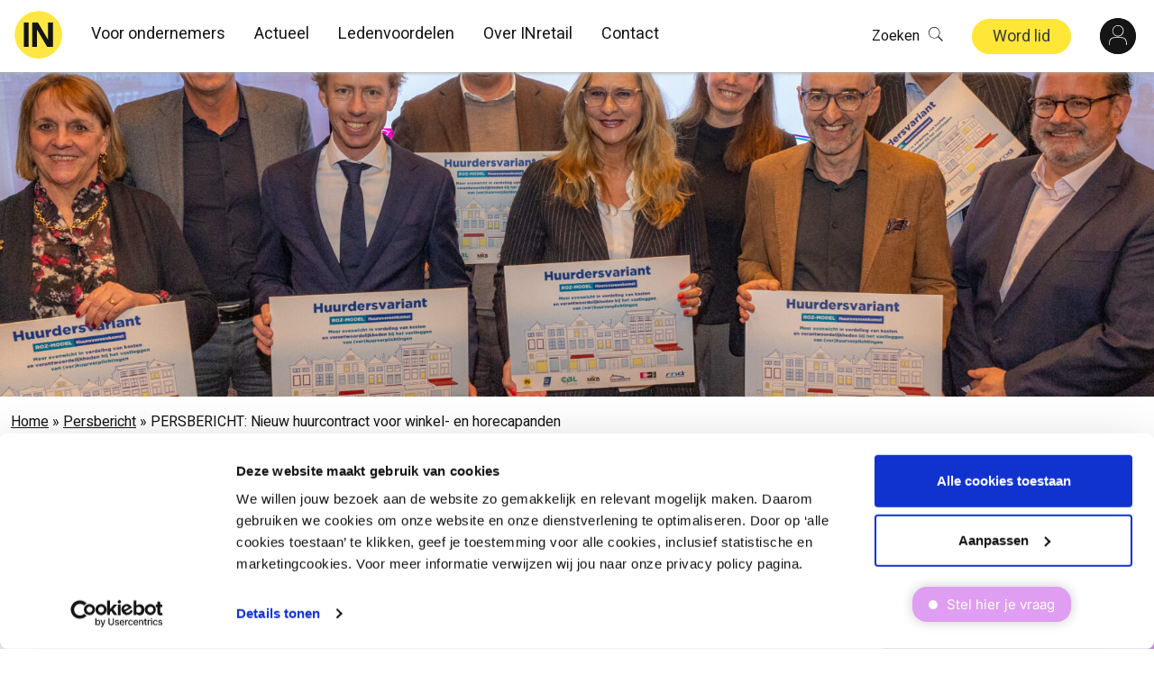

--- FILE ---
content_type: text/html; charset=UTF-8
request_url: https://www.inretail.nl/persbericht/persbericht-nieuw-huurcontract-voor-winkel-en-horecapanden
body_size: 38598
content:
<!DOCTYPE html>
<html lang="nl-NL">
<head>
    <meta charset="utf-8">
    <meta name="viewport" content="width=device-width, initial-scale=1, shrink-to-fit=no">
    <script>(function(w,d,s,l,i){w[l]=w[l]||[];w[l].push({'gtm.start':
new Date().getTime(),event:'gtm.js'});var f=d.getElementsByTagName(s)[0],
j=d.createElement(s),dl=l!='dataLayer'?'&l='+l:'';j.async=true;j.src=
'https://ssd.inretail.nl/ssd.js?id='+i+dl;f.parentNode.insertBefore(j,f);
})(window,document,'script','dataLayer','KIR');</script>
                        <meta name='robots' content='index, follow, max-image-preview:large, max-snippet:-1, max-video-preview:-1' />

	<!-- This site is optimized with the Yoast SEO Premium plugin v26.7 (Yoast SEO v26.7) - https://yoast.com/wordpress/plugins/seo/ -->
	<title>PERSBERICHT: Nieuw huurcontract voor winkel- en horecapanden | INretail</title>
	<meta name="description" content="De Huurdersvariant biedt een betere balans tussen de belangen van huurders en verhuurders bij contractbesprekingen voor de huur van een winkel- of horecapand." />
	<link rel="canonical" href="https://www.inretail.nl/persbericht/persbericht-nieuw-huurcontract-voor-winkel-en-horecapanden/" />
	<meta property="og:locale" content="nl_NL" />
	<meta property="og:type" content="article" />
	<meta property="og:title" content="PERSBERICHT: Nieuw huurcontract voor winkel- en horecapanden" />
	<meta property="og:description" content="De Huurdersvariant biedt een betere balans tussen de belangen van huurders en verhuurders bij contractbesprekingen voor de huur van een winkel- of horecapand." />
	<meta property="og:url" content="https://www.inretail.nl/persbericht/persbericht-nieuw-huurcontract-voor-winkel-en-horecapanden/" />
	<meta property="og:site_name" content="INretail" />
	<meta property="article:publisher" content="https://www.facebook.com/inretail/" />
	<meta property="article:published_time" content="2024-01-30T12:00:00+00:00" />
	<meta property="article:modified_time" content="2024-01-30T16:27:29+00:00" />
	<meta property="og:image" content="https://www.inretail.nl/wp-content/uploads/2024/01/Huurdersvariant-van-het-ROZ-Huurmodel--scaled.jpg" />
	<meta property="og:image:width" content="2560" />
	<meta property="og:image:height" content="1706" />
	<meta property="og:image:type" content="image/jpeg" />
	<meta name="author" content="Anouk Delfgou" />
	<meta name="twitter:card" content="summary_large_image" />
	<meta name="twitter:creator" content="@inretail" />
	<meta name="twitter:site" content="@inretail" />
	<script type="application/ld+json" class="yoast-schema-graph">{"@context":"https://schema.org","@graph":[{"@type":"Article","@id":"https://www.inretail.nl/persbericht/persbericht-nieuw-huurcontract-voor-winkel-en-horecapanden/#article","isPartOf":{"@id":"https://www.inretail.nl/persbericht/persbericht-nieuw-huurcontract-voor-winkel-en-horecapanden/"},"author":{"name":"Anouk Delfgou","@id":"https://www.inretail.nl/#/schema/person/e54135e094425276056bf298e9f11797"},"headline":"PERSBERICHT: Nieuw huurcontract voor winkel- en horecapanden","datePublished":"2024-01-30T12:00:00+00:00","dateModified":"2024-01-30T16:27:29+00:00","mainEntityOfPage":{"@id":"https://www.inretail.nl/persbericht/persbericht-nieuw-huurcontract-voor-winkel-en-horecapanden/"},"wordCount":809,"commentCount":0,"publisher":{"@id":"https://www.inretail.nl/#organization"},"image":{"@id":"https://www.inretail.nl/persbericht/persbericht-nieuw-huurcontract-voor-winkel-en-horecapanden/#primaryimage"},"thumbnailUrl":"https://www.inretail.nl/wp-content/uploads/2024/01/Huurdersvariant-van-het-ROZ-Huurmodel--scaled.jpg","keywords":["persbericht"],"articleSection":["Algemeen"],"inLanguage":"nl-NL","potentialAction":[{"@type":"CommentAction","name":"Comment","target":["https://www.inretail.nl/persbericht/persbericht-nieuw-huurcontract-voor-winkel-en-horecapanden/#respond"]}]},{"@type":"WebPage","@id":"https://www.inretail.nl/persbericht/persbericht-nieuw-huurcontract-voor-winkel-en-horecapanden/","url":"https://www.inretail.nl/persbericht/persbericht-nieuw-huurcontract-voor-winkel-en-horecapanden/","name":"PERSBERICHT: Nieuw huurcontract voor winkel- en horecapanden | INretail","isPartOf":{"@id":"https://www.inretail.nl/#website"},"primaryImageOfPage":{"@id":"https://www.inretail.nl/persbericht/persbericht-nieuw-huurcontract-voor-winkel-en-horecapanden/#primaryimage"},"image":{"@id":"https://www.inretail.nl/persbericht/persbericht-nieuw-huurcontract-voor-winkel-en-horecapanden/#primaryimage"},"thumbnailUrl":"https://www.inretail.nl/wp-content/uploads/2024/01/Huurdersvariant-van-het-ROZ-Huurmodel--scaled.jpg","datePublished":"2024-01-30T12:00:00+00:00","dateModified":"2024-01-30T16:27:29+00:00","description":"De Huurdersvariant biedt een betere balans tussen de belangen van huurders en verhuurders bij contractbesprekingen voor de huur van een winkel- of horecapand.","breadcrumb":{"@id":"https://www.inretail.nl/persbericht/persbericht-nieuw-huurcontract-voor-winkel-en-horecapanden/#breadcrumb"},"inLanguage":"nl-NL","potentialAction":[{"@type":"ReadAction","target":["https://www.inretail.nl/persbericht/persbericht-nieuw-huurcontract-voor-winkel-en-horecapanden/"]}]},{"@type":"ImageObject","inLanguage":"nl-NL","@id":"https://www.inretail.nl/persbericht/persbericht-nieuw-huurcontract-voor-winkel-en-horecapanden/#primaryimage","url":"https://www.inretail.nl/wp-content/uploads/2024/01/Huurdersvariant-van-het-ROZ-Huurmodel--scaled.jpg","contentUrl":"https://www.inretail.nl/wp-content/uploads/2024/01/Huurdersvariant-van-het-ROZ-Huurmodel--scaled.jpg","width":2560,"height":1706,"caption":"Huurdersvariant van het ROZ Huurmodel"},{"@type":"BreadcrumbList","@id":"https://www.inretail.nl/persbericht/persbericht-nieuw-huurcontract-voor-winkel-en-horecapanden/#breadcrumb","itemListElement":[{"@type":"ListItem","position":1,"name":"Home","item":"https://www.inretail.nl/"},{"@type":"ListItem","position":2,"name":"Persbericht","item":"https://www.inretail.nl/actueel/persbericht/"},{"@type":"ListItem","position":3,"name":"PERSBERICHT: Nieuw huurcontract voor winkel- en horecapanden"}]},{"@type":"WebSite","@id":"https://www.inretail.nl/#website","url":"https://www.inretail.nl/","name":"INretail","description":"Voor ondernemers in de retail","publisher":{"@id":"https://www.inretail.nl/#organization"},"potentialAction":[{"@type":"SearchAction","target":{"@type":"EntryPoint","urlTemplate":"https://www.inretail.nl/?s={search_term_string}"},"query-input":{"@type":"PropertyValueSpecification","valueRequired":true,"valueName":"search_term_string"}}],"inLanguage":"nl-NL"},{"@type":"Organization","@id":"https://www.inretail.nl/#organization","name":"INretail","url":"https://www.inretail.nl/","logo":{"@type":"ImageObject","inLanguage":"nl-NL","@id":"https://www.inretail.nl/#/schema/logo/image/","url":"https://www.inretail.nl/wp-content/uploads/2025/04/logo-INretail.png","contentUrl":"https://www.inretail.nl/wp-content/uploads/2025/04/logo-INretail.png","width":696,"height":696,"caption":"INretail"},"image":{"@id":"https://www.inretail.nl/#/schema/logo/image/"},"sameAs":["https://www.facebook.com/inretail/","https://x.com/inretail","https://www.instagram.com/inretail/","https://www.youtube.com/@INretailNL","https://www.tiktok.com/@inretail"],"description":"INretail is dé brancheorganisatie voor de non-food retail in Nederland. Wij ondersteunen ondernemers in de detailhandel door advies te bieden op het gebied van arbeidsrecht, bedrijfseconomische vraagstukken, en marktontwikkelingen. Wij zetten ons in voor de belangen van onze leden door lobbywerk, kennisdeling, en het bevorderen van innovatie en duurzaamheid binnen de sector.","telephone":"088 973 0600","numberOfEmployees":{"@type":"QuantitativeValue","minValue":"51","maxValue":"200"}},{"@type":"Person","@id":"https://www.inretail.nl/#/schema/person/e54135e094425276056bf298e9f11797","name":"Anouk Delfgou","image":{"@type":"ImageObject","inLanguage":"nl-NL","@id":"https://www.inretail.nl/#/schema/person/image/","url":"https://www.inretail.nl/wp-content/uploads/2025/03/Portretfoto-Anouk-Delfgou-_DSC0221-100x100.jpg","contentUrl":"https://www.inretail.nl/wp-content/uploads/2025/03/Portretfoto-Anouk-Delfgou-_DSC0221-100x100.jpg","caption":"Anouk Delfgou"},"sameAs":["https://www.linkedin.com/in/anouk-delfgou-4493121a1/"],"url":"https://www.inretail.nl/author/anoukdelfgou/"}]}</script>
	<!-- / Yoast SEO Premium plugin. -->


<link rel="alternate" title="oEmbed (JSON)" type="application/json+oembed" href="https://www.inretail.nl/wp-json/oembed/1.0/embed?url=https%3A%2F%2Fwww.inretail.nl%2Fpersbericht%2Fpersbericht-nieuw-huurcontract-voor-winkel-en-horecapanden" />
<link rel="alternate" title="oEmbed (XML)" type="text/xml+oembed" href="https://www.inretail.nl/wp-json/oembed/1.0/embed?url=https%3A%2F%2Fwww.inretail.nl%2Fpersbericht%2Fpersbericht-nieuw-huurcontract-voor-winkel-en-horecapanden&#038;format=xml" />
<style id='wp-img-auto-sizes-contain-inline-css' type='text/css'>
img:is([sizes=auto i],[sizes^="auto," i]){contain-intrinsic-size:3000px 1500px}
/*# sourceURL=wp-img-auto-sizes-contain-inline-css */
</style>
<style id='wp-block-library-inline-css' type='text/css'>
:root{--wp-block-synced-color:#7a00df;--wp-block-synced-color--rgb:122,0,223;--wp-bound-block-color:var(--wp-block-synced-color);--wp-editor-canvas-background:#ddd;--wp-admin-theme-color:#007cba;--wp-admin-theme-color--rgb:0,124,186;--wp-admin-theme-color-darker-10:#006ba1;--wp-admin-theme-color-darker-10--rgb:0,107,160.5;--wp-admin-theme-color-darker-20:#005a87;--wp-admin-theme-color-darker-20--rgb:0,90,135;--wp-admin-border-width-focus:2px}@media (min-resolution:192dpi){:root{--wp-admin-border-width-focus:1.5px}}.wp-element-button{cursor:pointer}:root .has-very-light-gray-background-color{background-color:#eee}:root .has-very-dark-gray-background-color{background-color:#313131}:root .has-very-light-gray-color{color:#eee}:root .has-very-dark-gray-color{color:#313131}:root .has-vivid-green-cyan-to-vivid-cyan-blue-gradient-background{background:linear-gradient(135deg,#00d084,#0693e3)}:root .has-purple-crush-gradient-background{background:linear-gradient(135deg,#34e2e4,#4721fb 50%,#ab1dfe)}:root .has-hazy-dawn-gradient-background{background:linear-gradient(135deg,#faaca8,#dad0ec)}:root .has-subdued-olive-gradient-background{background:linear-gradient(135deg,#fafae1,#67a671)}:root .has-atomic-cream-gradient-background{background:linear-gradient(135deg,#fdd79a,#004a59)}:root .has-nightshade-gradient-background{background:linear-gradient(135deg,#330968,#31cdcf)}:root .has-midnight-gradient-background{background:linear-gradient(135deg,#020381,#2874fc)}:root{--wp--preset--font-size--normal:16px;--wp--preset--font-size--huge:42px}.has-regular-font-size{font-size:1em}.has-larger-font-size{font-size:2.625em}.has-normal-font-size{font-size:var(--wp--preset--font-size--normal)}.has-huge-font-size{font-size:var(--wp--preset--font-size--huge)}.has-text-align-center{text-align:center}.has-text-align-left{text-align:left}.has-text-align-right{text-align:right}.has-fit-text{white-space:nowrap!important}#end-resizable-editor-section{display:none}.aligncenter{clear:both}.items-justified-left{justify-content:flex-start}.items-justified-center{justify-content:center}.items-justified-right{justify-content:flex-end}.items-justified-space-between{justify-content:space-between}.screen-reader-text{border:0;clip-path:inset(50%);height:1px;margin:-1px;overflow:hidden;padding:0;position:absolute;width:1px;word-wrap:normal!important}.screen-reader-text:focus{background-color:#ddd;clip-path:none;color:#444;display:block;font-size:1em;height:auto;left:5px;line-height:normal;padding:15px 23px 14px;text-decoration:none;top:5px;width:auto;z-index:100000}html :where(.has-border-color){border-style:solid}html :where([style*=border-top-color]){border-top-style:solid}html :where([style*=border-right-color]){border-right-style:solid}html :where([style*=border-bottom-color]){border-bottom-style:solid}html :where([style*=border-left-color]){border-left-style:solid}html :where([style*=border-width]){border-style:solid}html :where([style*=border-top-width]){border-top-style:solid}html :where([style*=border-right-width]){border-right-style:solid}html :where([style*=border-bottom-width]){border-bottom-style:solid}html :where([style*=border-left-width]){border-left-style:solid}html :where(img[class*=wp-image-]){height:auto;max-width:100%}:where(figure){margin:0 0 1em}html :where(.is-position-sticky){--wp-admin--admin-bar--position-offset:var(--wp-admin--admin-bar--height,0px)}@media screen and (max-width:600px){html :where(.is-position-sticky){--wp-admin--admin-bar--position-offset:0px}}

/*# sourceURL=wp-block-library-inline-css */
</style><style id='wp-block-heading-inline-css' type='text/css'>
h1:where(.wp-block-heading).has-background,h2:where(.wp-block-heading).has-background,h3:where(.wp-block-heading).has-background,h4:where(.wp-block-heading).has-background,h5:where(.wp-block-heading).has-background,h6:where(.wp-block-heading).has-background{padding:1.25em 2.375em}h1.has-text-align-left[style*=writing-mode]:where([style*=vertical-lr]),h1.has-text-align-right[style*=writing-mode]:where([style*=vertical-rl]),h2.has-text-align-left[style*=writing-mode]:where([style*=vertical-lr]),h2.has-text-align-right[style*=writing-mode]:where([style*=vertical-rl]),h3.has-text-align-left[style*=writing-mode]:where([style*=vertical-lr]),h3.has-text-align-right[style*=writing-mode]:where([style*=vertical-rl]),h4.has-text-align-left[style*=writing-mode]:where([style*=vertical-lr]),h4.has-text-align-right[style*=writing-mode]:where([style*=vertical-rl]),h5.has-text-align-left[style*=writing-mode]:where([style*=vertical-lr]),h5.has-text-align-right[style*=writing-mode]:where([style*=vertical-rl]),h6.has-text-align-left[style*=writing-mode]:where([style*=vertical-lr]),h6.has-text-align-right[style*=writing-mode]:where([style*=vertical-rl]){rotate:180deg}
/*# sourceURL=https://www.inretail.nl/wp/wp-includes/blocks/heading/style.min.css */
</style>
<style id='wp-block-image-inline-css' type='text/css'>
.wp-block-image>a,.wp-block-image>figure>a{display:inline-block}.wp-block-image img{box-sizing:border-box;height:auto;max-width:100%;vertical-align:bottom}@media not (prefers-reduced-motion){.wp-block-image img.hide{visibility:hidden}.wp-block-image img.show{animation:show-content-image .4s}}.wp-block-image[style*=border-radius] img,.wp-block-image[style*=border-radius]>a{border-radius:inherit}.wp-block-image.has-custom-border img{box-sizing:border-box}.wp-block-image.aligncenter{text-align:center}.wp-block-image.alignfull>a,.wp-block-image.alignwide>a{width:100%}.wp-block-image.alignfull img,.wp-block-image.alignwide img{height:auto;width:100%}.wp-block-image .aligncenter,.wp-block-image .alignleft,.wp-block-image .alignright,.wp-block-image.aligncenter,.wp-block-image.alignleft,.wp-block-image.alignright{display:table}.wp-block-image .aligncenter>figcaption,.wp-block-image .alignleft>figcaption,.wp-block-image .alignright>figcaption,.wp-block-image.aligncenter>figcaption,.wp-block-image.alignleft>figcaption,.wp-block-image.alignright>figcaption{caption-side:bottom;display:table-caption}.wp-block-image .alignleft{float:left;margin:.5em 1em .5em 0}.wp-block-image .alignright{float:right;margin:.5em 0 .5em 1em}.wp-block-image .aligncenter{margin-left:auto;margin-right:auto}.wp-block-image :where(figcaption){margin-bottom:1em;margin-top:.5em}.wp-block-image.is-style-circle-mask img{border-radius:9999px}@supports ((-webkit-mask-image:none) or (mask-image:none)) or (-webkit-mask-image:none){.wp-block-image.is-style-circle-mask img{border-radius:0;-webkit-mask-image:url('data:image/svg+xml;utf8,<svg viewBox="0 0 100 100" xmlns="http://www.w3.org/2000/svg"><circle cx="50" cy="50" r="50"/></svg>');mask-image:url('data:image/svg+xml;utf8,<svg viewBox="0 0 100 100" xmlns="http://www.w3.org/2000/svg"><circle cx="50" cy="50" r="50"/></svg>');mask-mode:alpha;-webkit-mask-position:center;mask-position:center;-webkit-mask-repeat:no-repeat;mask-repeat:no-repeat;-webkit-mask-size:contain;mask-size:contain}}:root :where(.wp-block-image.is-style-rounded img,.wp-block-image .is-style-rounded img){border-radius:9999px}.wp-block-image figure{margin:0}.wp-lightbox-container{display:flex;flex-direction:column;position:relative}.wp-lightbox-container img{cursor:zoom-in}.wp-lightbox-container img:hover+button{opacity:1}.wp-lightbox-container button{align-items:center;backdrop-filter:blur(16px) saturate(180%);background-color:#5a5a5a40;border:none;border-radius:4px;cursor:zoom-in;display:flex;height:20px;justify-content:center;opacity:0;padding:0;position:absolute;right:16px;text-align:center;top:16px;width:20px;z-index:100}@media not (prefers-reduced-motion){.wp-lightbox-container button{transition:opacity .2s ease}}.wp-lightbox-container button:focus-visible{outline:3px auto #5a5a5a40;outline:3px auto -webkit-focus-ring-color;outline-offset:3px}.wp-lightbox-container button:hover{cursor:pointer;opacity:1}.wp-lightbox-container button:focus{opacity:1}.wp-lightbox-container button:focus,.wp-lightbox-container button:hover,.wp-lightbox-container button:not(:hover):not(:active):not(.has-background){background-color:#5a5a5a40;border:none}.wp-lightbox-overlay{box-sizing:border-box;cursor:zoom-out;height:100vh;left:0;overflow:hidden;position:fixed;top:0;visibility:hidden;width:100%;z-index:100000}.wp-lightbox-overlay .close-button{align-items:center;cursor:pointer;display:flex;justify-content:center;min-height:40px;min-width:40px;padding:0;position:absolute;right:calc(env(safe-area-inset-right) + 16px);top:calc(env(safe-area-inset-top) + 16px);z-index:5000000}.wp-lightbox-overlay .close-button:focus,.wp-lightbox-overlay .close-button:hover,.wp-lightbox-overlay .close-button:not(:hover):not(:active):not(.has-background){background:none;border:none}.wp-lightbox-overlay .lightbox-image-container{height:var(--wp--lightbox-container-height);left:50%;overflow:hidden;position:absolute;top:50%;transform:translate(-50%,-50%);transform-origin:top left;width:var(--wp--lightbox-container-width);z-index:9999999999}.wp-lightbox-overlay .wp-block-image{align-items:center;box-sizing:border-box;display:flex;height:100%;justify-content:center;margin:0;position:relative;transform-origin:0 0;width:100%;z-index:3000000}.wp-lightbox-overlay .wp-block-image img{height:var(--wp--lightbox-image-height);min-height:var(--wp--lightbox-image-height);min-width:var(--wp--lightbox-image-width);width:var(--wp--lightbox-image-width)}.wp-lightbox-overlay .wp-block-image figcaption{display:none}.wp-lightbox-overlay button{background:none;border:none}.wp-lightbox-overlay .scrim{background-color:#fff;height:100%;opacity:.9;position:absolute;width:100%;z-index:2000000}.wp-lightbox-overlay.active{visibility:visible}@media not (prefers-reduced-motion){.wp-lightbox-overlay.active{animation:turn-on-visibility .25s both}.wp-lightbox-overlay.active img{animation:turn-on-visibility .35s both}.wp-lightbox-overlay.show-closing-animation:not(.active){animation:turn-off-visibility .35s both}.wp-lightbox-overlay.show-closing-animation:not(.active) img{animation:turn-off-visibility .25s both}.wp-lightbox-overlay.zoom.active{animation:none;opacity:1;visibility:visible}.wp-lightbox-overlay.zoom.active .lightbox-image-container{animation:lightbox-zoom-in .4s}.wp-lightbox-overlay.zoom.active .lightbox-image-container img{animation:none}.wp-lightbox-overlay.zoom.active .scrim{animation:turn-on-visibility .4s forwards}.wp-lightbox-overlay.zoom.show-closing-animation:not(.active){animation:none}.wp-lightbox-overlay.zoom.show-closing-animation:not(.active) .lightbox-image-container{animation:lightbox-zoom-out .4s}.wp-lightbox-overlay.zoom.show-closing-animation:not(.active) .lightbox-image-container img{animation:none}.wp-lightbox-overlay.zoom.show-closing-animation:not(.active) .scrim{animation:turn-off-visibility .4s forwards}}@keyframes show-content-image{0%{visibility:hidden}99%{visibility:hidden}to{visibility:visible}}@keyframes turn-on-visibility{0%{opacity:0}to{opacity:1}}@keyframes turn-off-visibility{0%{opacity:1;visibility:visible}99%{opacity:0;visibility:visible}to{opacity:0;visibility:hidden}}@keyframes lightbox-zoom-in{0%{transform:translate(calc((-100vw + var(--wp--lightbox-scrollbar-width))/2 + var(--wp--lightbox-initial-left-position)),calc(-50vh + var(--wp--lightbox-initial-top-position))) scale(var(--wp--lightbox-scale))}to{transform:translate(-50%,-50%) scale(1)}}@keyframes lightbox-zoom-out{0%{transform:translate(-50%,-50%) scale(1);visibility:visible}99%{visibility:visible}to{transform:translate(calc((-100vw + var(--wp--lightbox-scrollbar-width))/2 + var(--wp--lightbox-initial-left-position)),calc(-50vh + var(--wp--lightbox-initial-top-position))) scale(var(--wp--lightbox-scale));visibility:hidden}}
/*# sourceURL=https://www.inretail.nl/wp/wp-includes/blocks/image/style.min.css */
</style>
<style id='wp-block-paragraph-inline-css' type='text/css'>
.is-small-text{font-size:.875em}.is-regular-text{font-size:1em}.is-large-text{font-size:2.25em}.is-larger-text{font-size:3em}.has-drop-cap:not(:focus):first-letter{float:left;font-size:8.4em;font-style:normal;font-weight:100;line-height:.68;margin:.05em .1em 0 0;text-transform:uppercase}body.rtl .has-drop-cap:not(:focus):first-letter{float:none;margin-left:.1em}p.has-drop-cap.has-background{overflow:hidden}:root :where(p.has-background){padding:1.25em 2.375em}:where(p.has-text-color:not(.has-link-color)) a{color:inherit}p.has-text-align-left[style*="writing-mode:vertical-lr"],p.has-text-align-right[style*="writing-mode:vertical-rl"]{rotate:180deg}
/*# sourceURL=https://www.inretail.nl/wp/wp-includes/blocks/paragraph/style.min.css */
</style>
<link rel='stylesheet' id='wc-blocks-style-css' href='https://www.inretail.nl/wp-content/plugins/woocommerce/assets/client/blocks/wc-blocks.css?ver=wc-10.4.3' type='text/css' media='all' />
<style id='global-styles-inline-css' type='text/css'>
:root{--wp--preset--aspect-ratio--square: 1;--wp--preset--aspect-ratio--4-3: 4/3;--wp--preset--aspect-ratio--3-4: 3/4;--wp--preset--aspect-ratio--3-2: 3/2;--wp--preset--aspect-ratio--2-3: 2/3;--wp--preset--aspect-ratio--16-9: 16/9;--wp--preset--aspect-ratio--9-16: 9/16;--wp--preset--gradient--vivid-cyan-blue-to-vivid-purple: linear-gradient(135deg,rgb(6,147,227) 0%,rgb(155,81,224) 100%);--wp--preset--gradient--light-green-cyan-to-vivid-green-cyan: linear-gradient(135deg,rgb(122,220,180) 0%,rgb(0,208,130) 100%);--wp--preset--gradient--luminous-vivid-amber-to-luminous-vivid-orange: linear-gradient(135deg,rgb(252,185,0) 0%,rgb(255,105,0) 100%);--wp--preset--gradient--luminous-vivid-orange-to-vivid-red: linear-gradient(135deg,rgb(255,105,0) 0%,rgb(207,46,46) 100%);--wp--preset--gradient--very-light-gray-to-cyan-bluish-gray: linear-gradient(135deg,rgb(238,238,238) 0%,rgb(169,184,195) 100%);--wp--preset--gradient--cool-to-warm-spectrum: linear-gradient(135deg,rgb(74,234,220) 0%,rgb(151,120,209) 20%,rgb(207,42,186) 40%,rgb(238,44,130) 60%,rgb(251,105,98) 80%,rgb(254,248,76) 100%);--wp--preset--gradient--blush-light-purple: linear-gradient(135deg,rgb(255,206,236) 0%,rgb(152,150,240) 100%);--wp--preset--gradient--blush-bordeaux: linear-gradient(135deg,rgb(254,205,165) 0%,rgb(254,45,45) 50%,rgb(107,0,62) 100%);--wp--preset--gradient--luminous-dusk: linear-gradient(135deg,rgb(255,203,112) 0%,rgb(199,81,192) 50%,rgb(65,88,208) 100%);--wp--preset--gradient--pale-ocean: linear-gradient(135deg,rgb(255,245,203) 0%,rgb(182,227,212) 50%,rgb(51,167,181) 100%);--wp--preset--gradient--electric-grass: linear-gradient(135deg,rgb(202,248,128) 0%,rgb(113,206,126) 100%);--wp--preset--gradient--midnight: linear-gradient(135deg,rgb(2,3,129) 0%,rgb(40,116,252) 100%);--wp--preset--font-size--small: 13px;--wp--preset--font-size--medium: 20px;--wp--preset--font-size--large: 36px;--wp--preset--font-size--x-large: 42px;--wp--preset--spacing--20: 0.44rem;--wp--preset--spacing--30: 0.67rem;--wp--preset--spacing--40: 1rem;--wp--preset--spacing--50: 1.5rem;--wp--preset--spacing--60: 2.25rem;--wp--preset--spacing--70: 3.38rem;--wp--preset--spacing--80: 5.06rem;--wp--preset--shadow--natural: 6px 6px 9px rgba(0, 0, 0, 0.2);--wp--preset--shadow--deep: 12px 12px 50px rgba(0, 0, 0, 0.4);--wp--preset--shadow--sharp: 6px 6px 0px rgba(0, 0, 0, 0.2);--wp--preset--shadow--outlined: 6px 6px 0px -3px rgb(255, 255, 255), 6px 6px rgb(0, 0, 0);--wp--preset--shadow--crisp: 6px 6px 0px rgb(0, 0, 0);}:where(.is-layout-flex){gap: 0.5em;}:where(.is-layout-grid){gap: 0.5em;}body .is-layout-flex{display: flex;}.is-layout-flex{flex-wrap: wrap;align-items: center;}.is-layout-flex > :is(*, div){margin: 0;}body .is-layout-grid{display: grid;}.is-layout-grid > :is(*, div){margin: 0;}:where(.wp-block-columns.is-layout-flex){gap: 2em;}:where(.wp-block-columns.is-layout-grid){gap: 2em;}:where(.wp-block-post-template.is-layout-flex){gap: 1.25em;}:where(.wp-block-post-template.is-layout-grid){gap: 1.25em;}.has-vivid-cyan-blue-to-vivid-purple-gradient-background{background: var(--wp--preset--gradient--vivid-cyan-blue-to-vivid-purple) !important;}.has-light-green-cyan-to-vivid-green-cyan-gradient-background{background: var(--wp--preset--gradient--light-green-cyan-to-vivid-green-cyan) !important;}.has-luminous-vivid-amber-to-luminous-vivid-orange-gradient-background{background: var(--wp--preset--gradient--luminous-vivid-amber-to-luminous-vivid-orange) !important;}.has-luminous-vivid-orange-to-vivid-red-gradient-background{background: var(--wp--preset--gradient--luminous-vivid-orange-to-vivid-red) !important;}.has-very-light-gray-to-cyan-bluish-gray-gradient-background{background: var(--wp--preset--gradient--very-light-gray-to-cyan-bluish-gray) !important;}.has-cool-to-warm-spectrum-gradient-background{background: var(--wp--preset--gradient--cool-to-warm-spectrum) !important;}.has-blush-light-purple-gradient-background{background: var(--wp--preset--gradient--blush-light-purple) !important;}.has-blush-bordeaux-gradient-background{background: var(--wp--preset--gradient--blush-bordeaux) !important;}.has-luminous-dusk-gradient-background{background: var(--wp--preset--gradient--luminous-dusk) !important;}.has-pale-ocean-gradient-background{background: var(--wp--preset--gradient--pale-ocean) !important;}.has-electric-grass-gradient-background{background: var(--wp--preset--gradient--electric-grass) !important;}.has-midnight-gradient-background{background: var(--wp--preset--gradient--midnight) !important;}.has-small-font-size{font-size: var(--wp--preset--font-size--small) !important;}.has-medium-font-size{font-size: var(--wp--preset--font-size--medium) !important;}.has-large-font-size{font-size: var(--wp--preset--font-size--large) !important;}.has-x-large-font-size{font-size: var(--wp--preset--font-size--x-large) !important;}
/*# sourceURL=global-styles-inline-css */
</style>

<style id='classic-theme-styles-inline-css' type='text/css'>
/*! This file is auto-generated */
.wp-block-button__link{color:#fff;background-color:#32373c;border-radius:9999px;box-shadow:none;text-decoration:none;padding:calc(.667em + 2px) calc(1.333em + 2px);font-size:1.125em}.wp-block-file__button{background:#32373c;color:#fff;text-decoration:none}
/*# sourceURL=/wp-includes/css/classic-themes.min.css */
</style>
<link rel='stylesheet' id='inretail-wp-plugin-css' href='https://www.inretail.nl/wp-content/plugins/inretail-wp-plugin/public/css/inretail-wp-plugin-public.css?ver=2020.2.0' type='text/css' media='all' />
<link rel='stylesheet' id='ub-extension-style-css-css' href='https://www.inretail.nl/wp-content/plugins/ultimate-blocks/src/extensions/style.css?ver=6.9' type='text/css' media='all' />
<link rel='stylesheet' id='woocommerce-layout-css' href='https://www.inretail.nl/wp-content/plugins/woocommerce/assets/css/woocommerce-layout.css?ver=10.4.3' type='text/css' media='all' />
<link rel='stylesheet' id='woocommerce-smallscreen-css' href='https://www.inretail.nl/wp-content/plugins/woocommerce/assets/css/woocommerce-smallscreen.css?ver=10.4.3' type='text/css' media='only screen and (max-width: 768px)' />
<link rel='stylesheet' id='woocommerce-general-css' href='https://www.inretail.nl/wp-content/plugins/woocommerce/assets/css/woocommerce.css?ver=10.4.3' type='text/css' media='all' />
<style id='woocommerce-inline-inline-css' type='text/css'>
.woocommerce form .form-row .required { visibility: visible; }
/*# sourceURL=woocommerce-inline-inline-css */
</style>
<link rel='stylesheet' id='da-wp-swiper-slides-frontend-css' href='https://www.inretail.nl/wp-content/plugins/wp-swiper/build/frontend.css?ver=1.3.12' type='text/css' media='all' />
<link rel='stylesheet' id='app-css' href='https://www.inretail.nl/wp-content/themes/inretail-wp-theme-1.4.2/dist/css/app.css?id=f8cd1bcdaba1018ac5c2' type='text/css' media='all' />
<script type="text/javascript" src="https://www.inretail.nl/wp/wp-includes/js/jquery/jquery.min.js?ver=3.7.1" id="jquery-core-js"></script>
<script type="text/javascript" src="https://www.inretail.nl/wp/wp-includes/js/jquery/jquery-migrate.min.js?ver=3.4.1" id="jquery-migrate-js"></script>
<script type="text/javascript" src="https://www.inretail.nl/wp-content/plugins/inretail-wp-plugin/public/js/inretail-wp-plugin-public.js?ver=2020.2.0" id="inretail-wp-plugin-js"></script>
<script type="text/javascript" src="https://www.inretail.nl/wp-content/plugins/woocommerce/assets/js/jquery-blockui/jquery.blockUI.min.js?ver=2.7.0-wc.10.4.3" id="wc-jquery-blockui-js" defer="defer" data-wp-strategy="defer"></script>
<script type="text/javascript" id="wc-add-to-cart-js-extra">
/* <![CDATA[ */
var wc_add_to_cart_params = {"ajax_url":"/wp/wp-admin/admin-ajax.php","wc_ajax_url":"/?wc-ajax=%%endpoint%%","i18n_view_cart":"Bekijk winkelwagen","cart_url":"https://www.inretail.nl/winkelwagen/","is_cart":"","cart_redirect_after_add":"no"};
//# sourceURL=wc-add-to-cart-js-extra
/* ]]> */
</script>
<script type="text/javascript" src="https://www.inretail.nl/wp-content/plugins/woocommerce/assets/js/frontend/add-to-cart.min.js?ver=10.4.3" id="wc-add-to-cart-js" defer="defer" data-wp-strategy="defer"></script>
<script type="text/javascript" src="https://www.inretail.nl/wp-content/plugins/woocommerce/assets/js/js-cookie/js.cookie.min.js?ver=2.1.4-wc.10.4.3" id="wc-js-cookie-js" defer="defer" data-wp-strategy="defer"></script>
<script type="text/javascript" id="woocommerce-js-extra">
/* <![CDATA[ */
var woocommerce_params = {"ajax_url":"/wp/wp-admin/admin-ajax.php","wc_ajax_url":"/?wc-ajax=%%endpoint%%","i18n_password_show":"Wachtwoord weergeven","i18n_password_hide":"Wachtwoord verbergen"};
//# sourceURL=woocommerce-js-extra
/* ]]> */
</script>
<script type="text/javascript" src="https://www.inretail.nl/wp-content/plugins/woocommerce/assets/js/frontend/woocommerce.min.js?ver=10.4.3" id="woocommerce-js" defer="defer" data-wp-strategy="defer"></script>
<script type="text/javascript" src="https://www.inretail.nl/wp-content/plugins/wp-swiper/build/frontend.build.js?ver=1.3.12" id="da-wp-swiper-slides-frontend-js"></script>
<link rel="https://api.w.org/" href="https://www.inretail.nl/wp-json/" /><link rel="alternate" title="JSON" type="application/json" href="https://www.inretail.nl/wp-json/wp/v2/posts/659813" />    <link rel="apple-touch-icon" sizes="57x57"
          href="https://www.inretail.nl/wp-content/themes/inretail-wp-theme-1.4.2/dist/img/favicons/apple-icon-57x57.png">
    <link rel="apple-touch-icon" sizes="60x60"
          href="https://www.inretail.nl/wp-content/themes/inretail-wp-theme-1.4.2/dist/img/favicons/apple-icon-60x60.png">
    <link rel="apple-touch-icon" sizes="72x72"
          href="https://www.inretail.nl/wp-content/themes/inretail-wp-theme-1.4.2/dist/img/favicons/apple-icon-72x72.png">
    <link rel="apple-touch-icon" sizes="76x76"
          href="https://www.inretail.nl/wp-content/themes/inretail-wp-theme-1.4.2/dist/img/favicons/apple-icon-76x76.png">
    <link rel="apple-touch-icon" sizes="114x114"
          href="https://www.inretail.nl/wp-content/themes/inretail-wp-theme-1.4.2/dist/img/favicons/apple-icon-114x114.png">
    <link rel="apple-touch-icon" sizes="120x120"
          href="https://www.inretail.nl/wp-content/themes/inretail-wp-theme-1.4.2/dist/img/favicons/apple-icon-120x120.png">
    <link rel="apple-touch-icon" sizes="144x144"
          href="https://www.inretail.nl/wp-content/themes/inretail-wp-theme-1.4.2/dist/img/favicons/apple-icon-144x144.png">
    <link rel="apple-touch-icon" sizes="152x152"
          href="https://www.inretail.nl/wp-content/themes/inretail-wp-theme-1.4.2/dist/img/favicons/apple-icon-152x152.png">
    <link rel="apple-touch-icon" sizes="180x180"
          href="https://www.inretail.nl/wp-content/themes/inretail-wp-theme-1.4.2/dist/img/favicons/apple-icon-180x180.png">
    <link rel="icon" type="image/png" sizes="192x192"
          href="https://www.inretail.nl/wp-content/themes/inretail-wp-theme-1.4.2/dist/img/favicons/android-icon-192x192.png">
    <link rel="icon" type="image/png" sizes="32x32"
          href="https://www.inretail.nl/wp-content/themes/inretail-wp-theme-1.4.2/dist/img/favicons/favicon-32x32.png">
    <link rel="icon" type="image/png" sizes="96x96"
          href="https://www.inretail.nl/wp-content/themes/inretail-wp-theme-1.4.2/dist/img/favicons/favicon-96x96.png">
    <link rel="icon" type="image/png" sizes="16x16"
          href="https://www.inretail.nl/wp-content/themes/inretail-wp-theme-1.4.2/dist/img/favicons/favicon-16x16.png">
    <link rel="manifest" href="https://www.inretail.nl/wp-content/themes/inretail-wp-theme-1.4.2/dist/img/favicons/manifest.json">
    <meta name="msapplication-TileColor" content="#ffffff">
    <meta name="msapplication-TileImage"
          content="https://www.inretail.nl/wp-content/themes/inretail-wp-theme-1.4.2/dist/img/favicons/ms-icon-144x144.png">
    <meta name="theme-color" content="#ffe637">
    <script>var searchLabels = {"labels":{"results":{"more":"Laad meer","none":"Geen resultaten gevonden.","loading":"Berichten laden"},"order":{"title":"Sorteer op","title_asc":"Datum oplopend","title_desc":"Datum aflopend","title_score":"Relevantie"},"search":{"placeholder":"Waar ben je naar op zoek?","placeholder_animate":"Hi, wat zoek je precies?","button_label":"Zoek","suggestions_search":"Zoeken op","suggestions_example":"Bijv","suggestions_direct":"Direct naar","clear_filters":"Wis alles","more_filters":"Toon alles","less_filters":"Toon minder","featured":"Uitgelicht"},"widget_titles":{"posts":"Actueel","article":"Kennisbank","products":"Producten","events":"Evenementen","jobs":"Vacatures","kind":"Soort","type":"Type","branch":"Branch","theme":"Thema\u2019s","tag":"Tag","category":"Categorie","page":"Pagina's"}},"icons":{"posts":"\u003Csvg enable-background=\"new 0 0 18 28\" viewBox=\"0 0 18 28\" xmlns=\"http:\/\/www.w3.org\/2000\/svg\"\u003E\u003Cpath d=\"m46 86.8c0 1.7-.6 3.4-1.9 5.2-1.2 1.6-1.8 2.5-2 2.8-.8 1.3-1.1 3-1.1 5.1v.1h-8v-.1c0-2-.4-3.8-1.2-5.1-.3-.6-1-1.5-1.9-2.8-1.2-1.8-1.9-3.5-1.9-5.2 0-2.4.9-4.5 2.7-6.2s3.9-2.6 6.3-2.6c2.5 0 4.6.9 6.3 2.6 1.8 1.7 2.7 3.8 2.7 6.2zm-3.1 5.1.4-.5c1.1-1.5 1.7-3.1 1.7-4.6 0-2-.8-3.9-2.5-5.6-1.5-1.4-3.3-2.2-5.5-2.2s-4 .8-5.5 2.2c-1.7 1.7-2.5 3.5-2.5 5.6 0 1.5.6 3 1.7 4.6l1.2 1.6c.2.3.5.7.8 1.3.9 1.5 1.3 3.1 1.3 4.7h1v-7l-2-4h1.1l1.9 4v7h2v-7l1.9-4h1.1l-2 4v7h1c0-1.6.4-3.1 1.3-4.7.3-.6.8-1.3 1.5-2.2l.1-.1c0-.1 0-.1 0-.1zm-8.9 10.1v-1h6v1zm0 2v-1h6v1zm1 2v-1h4v1z\" class=\"hover-fill\" fill=\"#151515\" transform=\"translate(-28 -78)\"\/\u003E\u003C\/svg\u003E\r\n","events":"\u003Csvg enable-background=\"new 0 0 24.6 22.6\" viewBox=\"0 0 24.6 22.6\" xmlns=\"http:\/\/www.w3.org\/2000\/svg\"\u003E\u003Cpath d=\"m46.6 136c.5 0 1 .2 1.4.5s.6.8.6 1.3v16.8c0 .5-.2 1-.6 1.4s-.8.6-1.4.6h-8.4c-1 0-1.5.4-1.5 1.1v.8h-.5-.5v-.8c0-.7-.5-1.1-1.5-1.1h-8.4c-.5 0-1-.2-1.4-.6s-.6-.9-.6-1.4v-16.8c0-.5.2-1 .6-1.3.4-.4.8-.5 1.4-.5h8.8c.6 0 1.1.2 1.5.7.4-.5.9-.7 1.5-.7zm-10.8 20.3v-18.1c0-.3-.2-.6-.5-.8-.3-.3-.6-.4-1-.4h-8.4c-.6 0-.9.3-.9.9v16.8c0 .3.1.5.3.7s.4.3.7.3h8.4c.6 0 1.1.2 1.4.6zm11.7-1.7v-16.8c0-.6-.3-.9-.9-.9h-1.9v7.7l-2.8-1.9-2.8 1.9v-7.7h-.9c-.4 0-.7.1-1 .4s-.5.6-.5.8v18.1c.2-.4.7-.6 1.4-.6h8.4c.3 0 .5-.1.7-.3.2-.1.3-.4.3-.7zm-7.5-17.7v5.9l1.3-.8.5-.4.5.4 1.3.8v-5.9z\" class=\"hover-fill\" fill=\"#151515\" transform=\"translate(-24 -136)\"\/\u003E\u003C\/svg\u003E\r\n","products":"\u003Csvg enable-background=\"new 0 0 23.7 25.6\" viewBox=\"0 0 23.7 25.6\" xmlns=\"http:\/\/www.w3.org\/2000\/svg\"\u003E\u003Cpath d=\"m48.6 189v9.1l-14.5 16.3-9.1-9.1 14.5-16.3zm-.9 8.6v-7.7h-7.7l-13.6 15.4 7.7 7.7zm-3.3-1.9c-.3.3-.8.5-1.3.5s-1-.2-1.3-.5-.5-.8-.5-1.3.2-1 .5-1.3.8-.5 1.3-.5 1 .2 1.3.5.5.8.5 1.3c0 .6-.1 1-.5 1.3zm-.4-1.3c0-.6-.3-.9-.9-.9s-.9.3-.9.9.3.9.9.9.9-.3.9-.9z\" fill=\"#151515\" class=\"hover-fill\" transform=\"translate(-25 -189)\"\/\u003E\u003C\/svg\u003E\r\n","jobs":"\u003Csvg enable-background=\"new 0 0 38 30\" viewBox=\"0 0 38 30\" xmlns=\"http:\/\/www.w3.org\/2000\/svg\"\u003E\u003Cg fill=\"none\" class=\"hover-stroke\" stroke=\"#151515\" stroke-linecap=\"round\" stroke-linejoin=\"round\" stroke-width=\"2\" transform=\"translate(1 1.6)\"\u003E\u003Cpath d=\"m12.9 27.3-5.7-7.2c-4.8.2-7.2-1.6-7.2-5.3s1.8-5.5 5.4-5.6h8.2l15.1-9.2v8.7\"\/\u003E\u003Cpath d=\"m31.1 18.8c2.8 0 4.2-1.1 4.2-3.4s-1.4-3.4-4.2-3.4h-3.1v14.3l-14.1-7.2v-10\"\/\u003E\u003Cpath d=\"m10.3 15.6v-6.4\"\/\u003E\u003C\/g\u003E\u003C\/svg\u003E\r\n"},"post_amount":4};</script>
    	<noscript><style>.woocommerce-product-gallery{ opacity: 1 !important; }</style></noscript>
	<style type="text/css">.recentcomments a{display:inline !important;padding:0 !important;margin:0 !important;}</style><link rel="icon" href="https://www.inretail.nl/wp-content/uploads/2025/04/cropped-INretail-logo-32x32.jpg" sizes="32x32" />
<link rel="icon" href="https://www.inretail.nl/wp-content/uploads/2025/04/cropped-INretail-logo-192x192.jpg" sizes="192x192" />
<link rel="apple-touch-icon" href="https://www.inretail.nl/wp-content/uploads/2025/04/cropped-INretail-logo-180x180.jpg" />
<meta name="msapplication-TileImage" content="https://www.inretail.nl/wp-content/uploads/2025/04/cropped-INretail-logo-270x270.jpg" />
		<style type="text/css" id="wp-custom-css">
			.gfield--type-honeypot {
	display: none;
}

.gform_validation_error .alert {
	opacity: 1 !important;
	margin-top: -3rem;
}

.header-with-overlay {
	position: relative;	
	min-height: 550px !important;
}
.header-with-overlay + section.grid {
	position: absolute; 
	left: 50%;
	transform: translate(-50%, 0);
	background-color: transparent !important;
	color: #fff;
	max-width: 1304px;
	width: 100%;
	z-index: 1;
	display: block;
	padding: 0 !important;
	height: 550px;
	margin-top: -550px;
}

.header-with-overlay + section.grid a {
	color: #000 !important;
}


.header-with-overlay + section.grid img {
	margin-left: -50px;
}

@media (orientation: portrait) {
	.header-with-overlay {
	 min-height: 25vh !important;
	}
	
	.header-with-overlay + section.grid {
		position: unset !important;
		bottom: unset;
		left: unset;
		margin-top: unset !important;
		transform: unset !important;
		background-color: #f3dbfd !important;
		color: #000 !important;
		height: unset !important;
		max-width: 100vw;
    padding: 24px !important;
	}
}

.gform-theme--framework .gf_progressbar .percentbar_blue {
  background-color: #fbe63f !important;
}
.badge.bg-red {
	color: #000000 !important;
}
.faq-module {
  max-width: 1400px;
  margin: 0 auto;
  padding: 20px;
}
.video-container {
  width: 100%;
  max-width: 768px;
  aspect-ratio: 768 / 416;
  margin: 1rem 0;
}
.video-container iframe {
  width: 100%;
  height: 100%;
  border: none;
}
@media (max-width: 768px){
  header#header{
    position: sticky;
    top: 0;
    z-index: 1000;
    background: #fff;
  }
}
@media (min-width: 769px){
  header#header{ position: relative; }
}
@media (max-width: 768px){
  header#header{
    position: sticky;
    top: 0;
    z-index: 9999; 
    background: #fff; 
  }
}
@media (max-width: 768px){
  header#header{
    position: sticky !important;
    top: 0 !important;
    z-index: 9999 !important;
    background: #fff !important;
  }
}
.bg-light-blue {
    background-color: #d5F4FF;
	padding-bottom: 35px;
}
.price-wrapper {
  display: flex;
  justify-content: space-between;
  align-items: center;
}
.price-title {
  font-weight: bold;
}
/* Mobiel aanpassing */
@media (max-width: 768px) {
  .price-wrapper {
    flex-direction: column;
    text-align: center;
  }
  .price-title {
    font-size: 14px;
    margin-bottom: 16px;
		 margin-top: -8px;
  }
.overlay-tekst-wit {
  color: #ffffff !important;
  z-index: 10;
  position: relative;
}
.blok-midden {
  display: flex;
  justify-content: center;
  align-items: center;
  text-align: center;
	}
.justify-content-center {
    display: flex;
    justify-content: center;
    align-items: center; 
    flex-wrap: wrap; 
}





		</style>
		</head>
<body class="wp-singular post-template-default single single-post postid-659813 single-format-standard wp-embed-responsive wp-theme-inretail-wp-theme-142 theme-inretail-wp-theme-1.4.2 woocommerce-no-js header-sticky logged-out" data-hide-login="" >


                    <noscript><iframe src="https://ssd.inretail.nl/ns.html?id=KIR"
                                      height="0" width="0" style="display:none;visibility:hidden"></iframe></noscript>
                                 <header id="header" class="header border-secondary w-100">
    <div class="container position-relative px-md-0 px-xl-3 align-item h-100 d-flex">
        <div class="header__row row align-items-xl-end">
            <div class="col col-xl-auto">
                <a href="https://www.inretail.nl" title="INretail"
   class="logo-link overflow-hidden d-block">
    
    <svg xmlns="http://www.w3.org/2000/svg" viewBox="0 0 80 80"
         class="logo">
        <g fill="none" fill-rule="evenodd">
                        <path fill="#FFE743"
                  d="M40.193.28C18.238.28.44 18.087.44 40.052c0 21.967 17.799 39.774 39.754 39.774 21.956 0 39.755-17.807 39.755-39.774C79.948 18.088 62.15.28 40.193.28"/>
            <path fill="#141413"
                  d="M16.009 60.348L23.739 60.348 23.739 19.688 16.009 19.688zM64.378 60.349L54.817 60.349 37.799 31.406 37.799 60.349 29.861 60.349 29.861 19.689 39.422 19.689 56.38 48.631 56.38 19.689 64.378 19.689 64.378 60.349"/>
        </g>
    </svg>
    </a>
            </div>

                            <div class="col-auto d-xl-none align-self-center pr-0 pl-3 px-md-3">
                    <a href="https://www.inretail.nl/?s=" class="text-decoration-none link-search d-block p-2"
                       title="Zoeken"><i
                            class="icon-search" aria-hidden="true"></i><span
                            class="d-none d-md-inline-block mr-lg-1 ml-md-3 ml-xl-0 float-xl-left font-weight-normal sr-only">Zoeken</span></a>
                </div>
            
            <div class="col-auto d-xl-none pr-md-0 align-self-center">
                <button class="hamburger bg-transparent border-0 d-xl-none" data-toggler="body" data-toggler-class="menu-active">
    <span class="line"></span>
</button>
            </div>

                            <div class="col d-none d-xl-inline-flex pl-xl-1">
                    <nav class="menu">
                        <ul class="list-group list-group-flush list-group-horizontal-xl">
                            <li class="list-group-item border-0 bg-transparent"><a title="Voor ondernemers" target="_self" href="https://www.inretail.nl/overzichtspagina-kennisbank/" class="text-decoration-none position-relative font-weight-normal main-item menu-item-has-children" data-toggler-hover-group='main-navigation' data-toggler-hover='overlay-voor-ondernemers'>Voor ondernemers<span class="bar bg-yellow position-absolute"></span></a></li><li class="list-group-item border-0 bg-transparent"><a title="Actueel" target="_self" href="https://www.inretail.nl/actueel/nieuwsbericht/" class="text-decoration-none position-relative font-weight-normal main-item menu-item-has-children" data-toggler-hover-group='main-navigation' data-toggler-hover='overlay-actueel'>Actueel<span class="bar bg-yellow position-absolute"></span></a></li><li class="list-group-item border-0 bg-transparent"><a title="Ledenvoordelen" target="_self" href="https://www.inretail.nl/ledenwinkel/" class="text-decoration-none position-relative font-weight-normal main-item menu-item-has-children" data-toggler-hover-group='main-navigation' data-toggler-hover='overlay-ledenvoordelen'>Ledenvoordelen<span class="bar bg-yellow position-absolute"></span></a></li><li class="list-group-item border-0 bg-transparent"><a title="Over INretail" target="_self" href="https://www.inretail.nl/over-inretail/" class="text-decoration-none position-relative font-weight-normal main-item menu-item-has-children" data-toggler-hover-group='main-navigation' data-toggler-hover='overlay-over-inretail'>Over INretail<span class="bar bg-yellow position-absolute"></span></a></li><li class="list-group-item border-0 bg-transparent"><a title="Contact" target="_self" href="https://www.inretail.nl/contact/" class="text-decoration-none position-relative font-weight-normal main-item" data-toggler-hover-group='main-navigation' data-toggler-hover>Contact<span class="bar bg-yellow position-absolute"></span></a></li>                        </ul>
                    </nav>
                </div>
            <div class="col col-xl-auto d-none d-xl-inline-flex menu-secondary"><div class="row"><ul class="list-group-flush list-group-horizontal d-flex mb-0 align-items-center"><li class="list-group-item border-0 bg-transparent py-2 px-3 mt-xl-1"><a href="https://www.inretail.nl/?s=" class="text-decoration-none link-search position-relative d-block" title="&lt;span class=&quot;scroll-hide&quot;&gt;Zoeken&lt;/span&gt;" data-icon="loupe"><svg enable-background="new 0 0 16.6 16.6" viewBox="0 0 16.6 16.6" xmlns="http://www.w3.org/2000/svg"><path d="m40.5 258.5-1 1-4.9-4.9c-1.2.9-2.5 1.4-4.1 1.4-1.8 0-3.3-.6-4.6-1.9s-1.9-2.8-1.9-4.6.6-3.3 1.9-4.6 2.8-1.9 4.6-1.9 3.3.6 4.6 1.9 1.9 2.8 1.9 4.6c0 1.5-.5 2.9-1.4 4.1zm-14.1-4.8c1.1 1.1 2.5 1.7 4.1 1.7s3-.6 4.1-1.7 1.7-2.5 1.7-4.1-.6-3-1.7-4.1-2.5-1.7-4.1-1.7-3 .6-4.1 1.7-1.7 2.5-1.7 4.1.6 3 1.7 4.1z" fill="#151515" class="hover-fill" transform="translate(-24 -243)"/></svg>
<span class="scroll-hide">Zoeken</span><span class="bar bg-secondary position-absolute"></span></a></li><li class="list-group-item border-0 bg-transparent py-2 px-3 mt-xl-1"><a title="Word lid" class="btn btn-white btn-lg btn-clean mb-3 mb-lg-0 font-weight-normal text-decoration-none position-relative d-block" target="_self" href="https://www.inretail.nl/lidmaatschap/?menu-side">Word lid</a></li><li class="list-group-item border-0 bg-transparent py-2 px-3 mt-xl-1"><a class="header-login-url not-logged-in text-decoration-none position-relative d-block p-0" href="https://www.inretail.nl/mijn-profiel/" title="Log in" data-icon="login" data-target='#loginModal' data-toggle='modal' data-toggler-hover-group='main-navigation' data-toggler-hover='overlay-log-in'><svg xmlns="http://www.w3.org/2000/svg" version="1.1" x="0" y="0" viewBox="0 0 24 24" xml:space="preserve"><path fill="#151515" d="M12 0L12 0c6.6 0 12 5.4 12 12l0 0c0 6.6-5.4 12-12 12l0 0C5.4 24 0 18.6 0 12l0 0C0 5.4 5.4 0 12 0z"/><g transform="translate(6.000000, 4.800000)"><path fill="#FFFFFF" d="M6 7.9c-3.3 0-6-0.2-6 5.1h0.4C0.5 8 3 8.4 6 8.4c3 0 5.5-0.4 5.5 4.7H12C12 7.7 9.3 7.9 6 7.9zM6 7.5c2.1 0 3.8-1.7 3.8-3.8S8.1 0 6 0C4 0 2.3 1.7 2.3 3.8 2.3 5.8 4 7.5 6 7.5zM6 0.4c1.8 0 3.3 1.5 3.3 3.3 0 1.8-1.5 3.3-3.3 3.3S2.7 5.6 2.7 3.8 4.2 0.4 6 0.4z"/></g></svg>
Log in<span class="bar bg-secondary position-absolute"></span></a><ul id="overlay-log-in" class="sub-menu position-absolute px-3 bg-yellow overflow-hidden"><li class="list-group-item border-0 bg-transparent py-2 px-3 mt-xl-1"><a title="Log in" href="https://www.inretail.nl/mijn-profiel/" class="text-decoration-none position-relative d-block" data-toggle='modal' data-target='#loginModal'>Log in<span class="bar bg-secondary position-absolute"></span></a></li></ul></li></ul></div></div>        </div>
            </div>
</header>

<section id="menu-overlay-main" class="menu-overlay menu-overlay-main position-fixed bg-yellow d-xl-none">
    <button class="hamburger bg-transparent border-0 d-xl-none position-absolute" data-toggler="body" data-toggler-class="menu-active">
    <span class="line"></span>
</button>
    <nav class="menu">
        <ul class="list-group list-group-flush list-group-horizontal-xl">
            <li class="list-group-item border-0 bg-transparent py-2">
    <h3 data-toggler="overlay-voor-ondernemers" class="mb-0 position-relative pr-4 text-truncate" data-togger-group="menu-overlay">
        <svg xmlns='http://www.w3.org/2000/svg' viewBox='0 0 512 512'><title>ionicons-v5-b</title><path class="hover-stroke" d='M448,256,272,88v96C103.57,184,64,304.77,64,424c48.61-62.24,91.6-96,208-96v96Z' style='fill:none;stroke:#000;stroke-linejoin:round;stroke-width:32px'/></svg>
Voor ondernemers        <i aria-hidden="true" class="icon-chevron-down d-inline-block position-absolute"></i>
        <span class="bar bg-secondary position-absolute"></span>
    </h3>
</li>
<li class="list-group-item border-0 bg-transparent py-2">
    <h3 data-toggler="overlay-actueel" class="mb-0 position-relative pr-4 text-truncate" data-togger-group="menu-overlay">
        <svg xmlns='http://www.w3.org/2000/svg' viewBox='0 0 512 512'><title>ionicons-v5-h</title><path class="hover-stroke" d='M256,160c16-63.16,76.43-95.41,208-96a15.94,15.94,0,0,1,16,16V368a16,16,0,0,1-16,16c-128,0-177.45,25.81-208,64-30.37-38-80-64-208-64-9.88,0-16-8.05-16-17.93V80A15.94,15.94,0,0,1,48,64C179.57,64.59,240,96.84,256,160Z' style='fill:none;stroke:#000;stroke-linecap:round;stroke-linejoin:round;stroke-width:32px'/><line class="hover-stroke" x1='256' y1='160' x2='256' y2='448' style='fill:none;stroke:#000;stroke-linecap:round;stroke-linejoin:round;stroke-width:32px'/></svg>
Actueel        <i aria-hidden="true" class="icon-chevron-down d-inline-block position-absolute"></i>
        <span class="bar bg-secondary position-absolute"></span>
    </h3>
</li>
<li class="list-group-item border-0 bg-transparent py-2">
    <h3 data-toggler="overlay-ledenvoordelen" class="mb-0 position-relative pr-4 text-truncate" data-togger-group="menu-overlay">
        <svg enable-background="new 0 0 23.7 25.6" viewBox="0 0 23.7 25.6" xmlns="http://www.w3.org/2000/svg"><path d="m48.6 189v9.1l-14.5 16.3-9.1-9.1 14.5-16.3zm-.9 8.6v-7.7h-7.7l-13.6 15.4 7.7 7.7zm-3.3-1.9c-.3.3-.8.5-1.3.5s-1-.2-1.3-.5-.5-.8-.5-1.3.2-1 .5-1.3.8-.5 1.3-.5 1 .2 1.3.5.5.8.5 1.3c0 .6-.1 1-.5 1.3zm-.4-1.3c0-.6-.3-.9-.9-.9s-.9.3-.9.9.3.9.9.9.9-.3.9-.9z" fill="#151515" class="hover-fill" transform="translate(-25 -189)"/></svg>
Ledenvoordelen        <i aria-hidden="true" class="icon-chevron-down d-inline-block position-absolute"></i>
        <span class="bar bg-secondary position-absolute"></span>
    </h3>
</li>
<li class="list-group-item border-0 bg-transparent py-2">
    <h3 data-toggler="overlay-over-inretail" class="mb-0 position-relative pr-4 text-truncate" data-togger-group="menu-overlay">
        <svg enable-background="new 0 0 38 30" viewBox="0 0 38 30" xmlns="http://www.w3.org/2000/svg"><g fill="none" class="hover-stroke" stroke="#151515" stroke-linecap="round" stroke-linejoin="round" stroke-width="2" transform="translate(1 1.6)"><path d="m12.9 27.3-5.7-7.2c-4.8.2-7.2-1.6-7.2-5.3s1.8-5.5 5.4-5.6h8.2l15.1-9.2v8.7"/><path d="m31.1 18.8c2.8 0 4.2-1.1 4.2-3.4s-1.4-3.4-4.2-3.4h-3.1v14.3l-14.1-7.2v-10"/><path d="m10.3 15.6v-6.4"/></g></svg>
Over INretail        <i aria-hidden="true" class="icon-chevron-down d-inline-block position-absolute"></i>
        <span class="bar bg-secondary position-absolute"></span>
    </h3>
</li>
<li class="list-group-item border-0 bg-transparent py-2"><a title="Contact" target="_self" href="https://www.inretail.nl/contact/" class="h3 d-inline-block text-decoration-none text-secondary position-relative w-100" data-icon="icon-location"><svg version="1.1" xmlns="http://www.w3.org/2000/svg" xmlns:xlink="http://www.w3.org/1999/xlink" x="0px" y="0px"
	 viewBox="0 0 13 20" style="enable-background:new 0 0 13 20;" xml:space="preserve">
	<g transform="translate(-426.000000, -352.000000)">
		<g transform="translate(426.500000, 346.500000)">
				<path fill="currentColor" d="M1.6,7.7C2.8,6.5,4.3,5.9,6,5.9s3.2,0.6,4.4,1.8s1.8,2.7,1.8,4.4c0,1.4-0.5,3.2-1.5,5.4
					c-1,2.2-2.1,4-3.1,5.5L6,25.1c-0.5-0.6-1-1.4-1.7-2.4s-1.6-2.6-2.8-5c-1.1-2.3-1.7-4.2-1.7-5.7C-0.2,10.3,0.4,8.9,1.6,7.7z
					 M9.9,8.2C8.8,7.1,7.5,6.6,6,6.6S3.1,7.1,2.1,8.2C1,9.2,0.5,10.5,0.5,12.1c0,1.9,1,4.6,3,8C4.5,21.7,5.3,23,6,24
					c0.7-1,1.5-2.3,2.5-3.9c2-3.4,3-6.1,3-8C11.5,10.5,11,9.2,9.9,8.2z M4.1,10.1C4.6,9.6,5.3,9.3,6,9.3c0.7,0,1.4,0.3,1.9,0.8
					c0.5,0.5,0.8,1.2,0.8,1.9c0,0.7-0.3,1.4-0.8,1.9c-0.5,0.5-1.2,0.8-1.9,0.8c-0.7,0-1.4-0.3-1.9-0.8c-0.5-0.5-0.8-1.2-0.8-1.9
					C3.2,11.3,3.5,10.7,4.1,10.1z M4.6,13.5c0.4,0.4,0.9,0.6,1.4,0.6c0.6,0,1.1-0.2,1.4-0.6S8,12.6,8,12.1c0-0.6-0.2-1.1-0.6-1.4
					S6.6,10,6,10c-0.6,0-1.1,0.2-1.4,0.6S4,11.5,4,12.1C4,12.6,4.2,13.1,4.6,13.5z"/>
		</g>
	</g>
</svg>
Contact<span class="bar bg-secondary position-absolute"></span></a></li><li class="list-group-item border-0 bg-transparent py-2 px-3 mt-xl-1"><a href="https://www.inretail.nl/?s=" class="text-decoration-none link-search position-relative d-block" title="&lt;span class=&quot;scroll-hide&quot;&gt;Zoeken&lt;/span&gt;" data-icon="loupe"><svg enable-background="new 0 0 16.6 16.6" viewBox="0 0 16.6 16.6" xmlns="http://www.w3.org/2000/svg"><path d="m40.5 258.5-1 1-4.9-4.9c-1.2.9-2.5 1.4-4.1 1.4-1.8 0-3.3-.6-4.6-1.9s-1.9-2.8-1.9-4.6.6-3.3 1.9-4.6 2.8-1.9 4.6-1.9 3.3.6 4.6 1.9 1.9 2.8 1.9 4.6c0 1.5-.5 2.9-1.4 4.1zm-14.1-4.8c1.1 1.1 2.5 1.7 4.1 1.7s3-.6 4.1-1.7 1.7-2.5 1.7-4.1-.6-3-1.7-4.1-2.5-1.7-4.1-1.7-3 .6-4.1 1.7-1.7 2.5-1.7 4.1.6 3 1.7 4.1z" fill="#151515" class="hover-fill" transform="translate(-24 -243)"/></svg>
<span class="scroll-hide">Zoeken</span><span class="bar bg-secondary position-absolute"></span></a></li><li class="list-group-item border-0 bg-transparent py-2 px-3 mt-xl-1"><a title="Word lid" class="btn btn-white btn-lg btn-clean mb-3 mb-lg-0 font-weight-normal text-decoration-none position-relative d-block" target="_self" href="https://www.inretail.nl/lidmaatschap/?menu-side">Word lid</a></li><li class="list-group-item border-0 bg-transparent py-2 px-3 mt-xl-1"><a class="header-login-url not-logged-in text-decoration-none position-relative d-block p-0" href="https://www.inretail.nl/mijn-profiel/" title="Log in" data-icon="login" data-target='#loginModal' data-toggle='modal' data-toggler-hover-group='main-navigation' data-toggler-hover='overlay-log-in'><svg xmlns="http://www.w3.org/2000/svg" version="1.1" x="0" y="0" viewBox="0 0 24 24" xml:space="preserve"><path fill="#151515" d="M12 0L12 0c6.6 0 12 5.4 12 12l0 0c0 6.6-5.4 12-12 12l0 0C5.4 24 0 18.6 0 12l0 0C0 5.4 5.4 0 12 0z"/><g transform="translate(6.000000, 4.800000)"><path fill="#FFFFFF" d="M6 7.9c-3.3 0-6-0.2-6 5.1h0.4C0.5 8 3 8.4 6 8.4c3 0 5.5-0.4 5.5 4.7H12C12 7.7 9.3 7.9 6 7.9zM6 7.5c2.1 0 3.8-1.7 3.8-3.8S8.1 0 6 0C4 0 2.3 1.7 2.3 3.8 2.3 5.8 4 7.5 6 7.5zM6 0.4c1.8 0 3.3 1.5 3.3 3.3 0 1.8-1.5 3.3-3.3 3.3S2.7 5.6 2.7 3.8 4.2 0.4 6 0.4z"/></g></svg>
Log in<span class="bar bg-secondary position-absolute"></span></a></li><li class="list-group-item border-0 bg-transparent py-2"></li><li class="list-group-item border-0 bg-transparent py-2"><a title="ENGLISH" class="font-weight-normal text-decoration-none position-relative d-block" target="_self" href="https://www.inretail.nl/english">ENGLISH<span class="bar bg-secondary position-absolute"></span></a></li><li class="list-group-item border-0 bg-transparent py-2"><a title="088 - 973 06 00" class="font-weight-normal text-decoration-none d-block position-relative" target="_self" href="tel:+31889730600" data-icon="call-outline"><svg enable-background="new 0 0 15.1 15.2" viewBox="0 0 15.1 15.2" xmlns="http://www.w3.org/2000/svg"><path d="m37.4 612c.9.9.9 1.8 0 2.8-.3.4-.7.7-1 .9s-.6.3-.8.3-.5 0-.9 0c-1.1 0-2.4-.6-4-1.7-1.2-.9-2.3-1.8-3.4-2.9-1.3-1.3-2.4-2.9-3.4-4.6-.9-1.6-1.1-2.9-.8-4 .2-.5.6-1 1.2-1.4.5-.3 1-.5 1.4-.5.5 0 1 .3 1.5.8.7.9 1.1 1.5 1.4 2 .4.9.4 1.6 0 2.3-.3.5-.5.8-.5 1 0 .1.2.3.6.8.7.8 1.1 1.2 1.1 1.2h.1s.1.1.1.1l.1.1 1.2 1.2c.3.2.4.3.5.3s.6-.2 1.2-.6c.2-.1.4-.2.7-.2.5 0 1.1.2 1.9.6s1.4 1.1 1.8 1.5zm-.5 2.4c.4-.5.5-.9.5-1.1s-.2-.5-.5-.8-.8-.7-1.5-1.1-1.2-.6-1.6-.6c-.1 0-.2 0-.3.1-.8.5-1.4.8-1.6.8s-.6-.2-1-.6c-.5-.4-.9-.8-1.3-1.2l-.1-.1s-.1-.1-.2-.1c-.1-.1-.5-.5-1.2-1.3-.5-.5-.7-.9-.8-1.2 0-.3.2-.8.7-1.5.5-.6 0-1.8-1.3-3.4-.3-.3-.6-.5-.9-.5-.2 0-.6.1-1 .4h-.1c-.5.3-.8.6-.9 1-.3.9 0 2 .7 3.4.9 1.7 2 3.2 3.3 4.5.9.9 2 1.8 3.3 2.8 1.5 1.1 2.7 1.6 3.6 1.6.5 0 .9-.1 1.2-.2s.6-.4 1-.9z" class="hover-fill" fill="#151515" transform="translate(-23 -601)"/></svg>
088 - 973 06 00<span class="bar bg-secondary position-absolute"></span></a></li>        </ul>

    </nav>

</section>
<section id="overlay-voor-ondernemers"
         class="menu-overlay menu-overlay-sub bg-yellow">
    <button class="hamburger bg-transparent border-0 d-xl-none position-absolute" data-toggler="body" data-toggler-class="menu-active">
    <span class="line"></span>
</button>
    <div class="list-group list-group-flush">
        <div class="list-group-item border-0 bg-transparent py-2 d-xl-none">
            <span class="menu-overlay_prev-link py-2" data-toggler="overlay-voor-ondernemers"
                  data-togger-group="menu-overlay"
                  data-toggler-remove-class="active">
                <svg viewBox="0 0 512 512" width="18" height="18"><path
                        d="M321.94 98L158.82 237.78a24 24 0 000 36.44L321.94 414c15.57 13.34 39.62 2.28 39.62-18.22v-279.6c0-20.5-24.05-31.56-39.62-18.18z"></path></svg>
                Terug naar de winkel            </span>
        </div>
        <div class="list-group-item border-0 bg-transparent py-2 d-xl-none">
            <h3 class="mb-0 position-relative pr-4 text-truncate"><svg xmlns='http://www.w3.org/2000/svg' viewBox='0 0 512 512'><title>ionicons-v5-b</title><path class="hover-stroke" d='M448,256,272,88v96C103.57,184,64,304.77,64,424c48.61-62.24,91.6-96,208-96v96Z' style='fill:none;stroke:#000;stroke-linejoin:round;stroke-width:32px'/></svg>
Voor ondernemers</h3>
        </div>

        <div class="container">

            <div class="accordion border-0 bg-transparent list-group-item py-2 p-xl-0 row d-xl-flex"
                 id="accordion-voor-ondernemers">
                <div class="col-xl-2 d-none d-xl-inline-flex py-xl-3"><div class="menu-overlay-icon py-xl-2"><svg xmlns='http://www.w3.org/2000/svg' viewBox='0 0 512 512'><title>ionicons-v5-b</title><path class="hover-stroke" d='M448,256,272,88v96C103.57,184,64,304.77,64,424c48.61-62.24,91.6-96,208-96v96Z' style='fill:none;stroke:#000;stroke-linejoin:round;stroke-width:32px'/></svg>
</div></div>                        <div class="card border-0 bg-transparent shadow-none col-xl-2 px-xl-3 p-0">
                                                <div class="card-header bg-transparent px-0 py-1" id="heading-voor-ondernemers-0">
                            <button
                                class="h6 mb-0 w-100 text-left position-relative border-0 bg-transparent pl-0 px-xl-0 pt-xl-0"
                                type="button" data-toggle="collapse" data-target="#collapse-voor-ondernemers-0"
                                aria-expanded="true"
                                aria-controls="collapse-voor-ondernemers-0">Kennis                                <svg class="position-absolute d-xl-none" viewBox="0 0 512 512" width="18" height="18">
                                    <path d="M321.94 98L158.82 237.78a24 24 0 000 36.44L321.94 414c15.57 13.34 39.62 2.28 39.62-18.22v-279.6c0-20.5-24.05-31.56-39.62-18.18z"></path>
                                </svg>
                            </button>
                        </div>
                        <div id="collapse-voor-ondernemers-0"
                        class="collapse show d-xl-block"
                        aria-labelledby="heading-voor-ondernemers-0" data-parent="#accordion-voor-ondernemers">
                        <ul class="list-group list-group-flush mt-0 list--menu"><li class="list-group-item border-0 bg-transparent py-2 pl-0 px-xl-0 list-svg"><a title="Kennisbank" href="https://www.inretail.nl/overzichtspagina-kennisbank/" data-icon="cao"><svg enable-background="new 0 0 29 37" viewBox="0 0 29 37" xmlns="http://www.w3.org/2000/svg"><g fill="none" stroke="#151515" class="hover-stroke" stroke-linecap="round" stroke-width="2" transform="translate(1.5 .72)"><path d="m14.2.5 8.5 4.9c.5.3.6.9.4 1.4l-13.5 21.4c-.1.1-.2.3-.4.3l-8.2 4.7-.9-9.9c0-.2 0-.4.1-.6l11.5-18.4"/><path d="m14.5 5.3 6.8 3.9"/><path d="m14.9 35.2h-14.9"/><path d="m26.5.5h-5.4"/></g></svg>
Kennisbank</a></li><li class="list-group-item border-0 bg-transparent py-2 pl-0 px-xl-0 list-svg"><a title="Advies" href="https://www.inretail.nl/inretail-advies/" data-icon="bedrijfsadvies"><svg enable-background="new 0 0 38 33" viewBox="0 0 38 33" xmlns="http://www.w3.org/2000/svg"><g fill="none" class="hover-stroke" stroke="#151515" stroke-width="2" transform="translate(1.5 1.16)"><path d="m13 30.5v-2c0-.6.4-1 1-1h2.4c.6 0 1 .4 1 1v2h-11.7c-1.1 0-2-.9-2-2v-16.1c.6-8.3 5.2-12.4 13.8-12.4s13.1 4.1 13.8 12.4v12.4" stroke-linecap="round" stroke-linejoin="round"/><path d="m3.6 14.1c-.5 0-1 0-1.6 0-1.1 0-2 .9-2 2v5.3c0 1 .8 1.8 1.8 1.8h.8c.6 0 1-.4 1-1"/><path d="m31.3 12.9c-.9 0-1.7 0-2.6 0-.6 0-1 .4-1 1v10.8c0 .6.4 1 1 1h1.6c.6 0 1-.4 1-1"/><path d="m4.2 12.9h2.6c.6 0 1 .4 1 1v10.8c0 .6-.4 1-1 1h-1.6c-.6 0-1-.4-1-1"/><path d="m31.3 23.1h1.6c1.1 0 2-.9 2-2v-5.3c0-1-.8-1.8-1.8-1.8h-.8c-.6 0-1 .4-1 1"/></g></svg>
Advies</a></li><li class="list-group-item border-0 bg-transparent py-2 pl-0 px-xl-0 list-svg"><a title="Belangenbehartiging" href="https://www.inretail.nl/belangenbehartiging/" data-icon="inretail-open-box"><svg version="1.1" xmlns="http://www.w3.org/2000/svg" xmlns:xlink="http://www.w3.org/1999/xlink" x="0px" y="0px"
	 viewBox="0 0 512 512" style="enable-background:new 0 0 512 512;" xml:space="preserve">
		<path d="M451.566,169.439l56.193-56.649c1.663-1.678,2.439-4.04,2.095-6.376c-0.345-2.337-1.77-4.375-3.846-5.5L321.512,0.916
			c-2.919-1.581-6.53-1.058-8.877,1.29l-56.639,56.639L199.361,2.21c-1.41-1.42-3.3-2.21-5.29-2.21c-1.25,0-2.48,0.319-3.58,0.92
			l-59.259,32.108c-1.76,0.96-3.04,2.54-3.61,4.46c-0.57,1.92-0.36,3.95,0.59,5.71c1.32,2.42,3.85,3.931,6.6,3.931
			c1.24,0,2.48-0.32,3.57-0.91l54.329-29.449l50.869,50.869L72.374,160.177l-50.439-50.85l90.068-48.818
			c1.77-0.95,3.05-2.53,3.62-4.45c0.57-1.92,0.36-3.95-0.6-5.71c-1.31-2.42-3.84-3.93-6.59-3.93c-1.24,0-2.47,0.319-3.57,0.909
			l-98.868,53.59c-2.07,1.109-3.51,3.17-3.85,5.5c-0.34,2.319,0.441,4.699,2.1,6.37l56.187,56.653L4.241,226.089
			c-1.663,1.678-2.439,4.04-2.095,6.376c0.345,2.337,1.77,4.375,3.846,5.5l57.513,31.172v135.344
			c-0.001,0.259,0.012,0.517,0.038,0.772c0.011,0.109,0.032,0.215,0.047,0.323c0.019,0.131,0.034,0.262,0.06,0.391
			c0.032,0.163,0.076,0.321,0.118,0.48c0.02,0.073,0.035,0.147,0.057,0.22c0.049,0.161,0.108,0.318,0.167,0.476
			c0.026,0.07,0.048,0.141,0.077,0.21c0.058,0.142,0.125,0.277,0.191,0.413c0.041,0.085,0.078,0.17,0.122,0.253
			c0.06,0.112,0.127,0.219,0.191,0.327c0.062,0.103,0.121,0.207,0.187,0.308c0.055,0.083,0.117,0.162,0.176,0.243
			c0.085,0.117,0.169,0.236,0.261,0.35c0.051,0.063,0.108,0.121,0.161,0.182c0.106,0.122,0.212,0.244,0.326,0.359
			c0.059,0.059,0.124,0.113,0.185,0.172c0.114,0.107,0.226,0.215,0.347,0.315c0.117,0.097,0.241,0.185,0.363,0.274
			c0.072,0.053,0.139,0.109,0.213,0.16c0.215,0.145,0.438,0.28,0.668,0.404l184.935,99.966c0.266,0.146,0.544,0.272,0.829,0.386
			c0.062,0.024,0.125,0.046,0.188,0.068c0.208,0.077,0.419,0.145,0.636,0.202c0.078,0.021,0.155,0.042,0.233,0.06
			c0.21,0.049,0.423,0.088,0.639,0.119c0.074,0.01,0.146,0.024,0.22,0.033c0.282,0.032,0.568,0.053,0.859,0.053
			c0.291,0,0.577-0.021,0.859-0.053c0.074-0.009,0.147-0.023,0.221-0.033c0.216-0.031,0.429-0.07,0.638-0.119
			c0.078-0.018,0.156-0.039,0.233-0.06c0.216-0.058,0.428-0.125,0.635-0.202c0.063-0.022,0.126-0.044,0.188-0.068
			c0.284-0.114,0.562-0.24,0.828-0.386l184.935-99.966c0.23-0.124,0.453-0.259,0.668-0.404c0.074-0.051,0.142-0.108,0.213-0.16
			c0.123-0.09,0.247-0.178,0.363-0.274c0.121-0.1,0.233-0.208,0.347-0.315c0.061-0.059,0.126-0.112,0.185-0.172
			c0.114-0.115,0.22-0.237,0.326-0.359c0.053-0.061,0.11-0.119,0.161-0.182c0.092-0.113,0.176-0.232,0.261-0.35
			c0.059-0.081,0.121-0.16,0.176-0.243c0.066-0.101,0.125-0.204,0.187-0.308c0.065-0.108,0.132-0.215,0.191-0.327
			c0.044-0.083,0.081-0.168,0.122-0.253c0.066-0.136,0.133-0.271,0.191-0.413c0.029-0.069,0.051-0.14,0.077-0.21
			c0.059-0.157,0.118-0.314,0.167-0.476c0.022-0.072,0.037-0.146,0.057-0.22c0.042-0.159,0.086-0.317,0.118-0.48
			c0.026-0.129,0.041-0.26,0.06-0.391c0.015-0.108,0.037-0.214,0.047-0.323c0.026-0.256,0.039-0.514,0.038-0.772V269.137
			l57.51-31.171c2.07-1.12,3.51-3.18,3.85-5.5c0.34-2.33-0.44-4.71-2.09-6.38L451.566,169.439z M319.284,16.771l170.777,92.561
			l-50.438,50.848L268.419,67.636L319.284,16.771z M74.546,258.061l-52.608-28.514l50.438-50.848l171.205,92.544l-50.866,50.865
			L74.61,258.095C74.589,258.083,74.568,258.072,74.546,258.061z M248.5,491.921L78.504,400.03V277.267l111.984,60.696
			c1.125,0.609,2.353,0.906,3.571,0.906c1.943,0,3.863-0.754,5.306-2.196l49.135-49.135V491.921z M256,260.905L86.793,169.441
			l169.211-91.465l169.207,91.464L256,260.905z M437.483,258.046c-0.041,0.021-0.081,0.043-0.121,0.065l-37.365,20.253
			c-1.77,0.95-3.05,2.54-3.62,4.46c-0.57,1.921-0.36,3.95,0.59,5.711c1.32,2.42,3.85,3.92,6.6,3.92c1.24,0,2.48-0.311,3.57-0.9
			l26.358-14.287v122.764L263.5,491.922V287.534l49.139,49.139c1.421,1.42,3.3,2.2,5.3,2.2c1.24,0,2.47-0.32,3.57-0.91
			l59.259-32.119c1.76-0.95,3.04-2.54,3.61-4.46c0.57-1.92,0.36-3.94-0.59-5.7c-1.32-2.43-3.85-3.93-6.61-3.93
			c-1.23,0-2.47,0.31-3.56,0.91l-54.329,29.438l-50.869-50.858l171.207-92.549l50.439,50.85L437.483,258.046z"/>
</svg>
Belangenbehartiging</a></li></ul>                    </div>
                                            </div>
                                            <div class="card border-0 bg-transparent shadow-none col-xl-2 px-xl-3 p-0">
                                                <div class="card-header bg-transparent px-0 py-1" id="heading-voor-ondernemers-1">
                            <button
                                class="h6 mb-0 w-100 text-left position-relative border-0 bg-transparent pl-0 px-xl-0 pt-xl-0"
                                type="button" data-toggle="collapse" data-target="#collapse-voor-ondernemers-1"
                                aria-expanded="false"
                                aria-controls="collapse-voor-ondernemers-1">Jouw branche                                <svg class="position-absolute d-xl-none" viewBox="0 0 512 512" width="18" height="18">
                                    <path d="M321.94 98L158.82 237.78a24 24 0 000 36.44L321.94 414c15.57 13.34 39.62 2.28 39.62-18.22v-279.6c0-20.5-24.05-31.56-39.62-18.18z"></path>
                                </svg>
                            </button>
                        </div>
                        <div id="collapse-voor-ondernemers-1"
                        class="collapse d-xl-block"
                        aria-labelledby="heading-voor-ondernemers-1" data-parent="#accordion-voor-ondernemers">
                        <ul class="list-group list-group-flush mt-0 list--menu"><li class="list-group-item border-0 bg-transparent py-2 pl-0 px-xl-0 list-svg"><a title="Mode" href="https://www.inretail.nl/mode/" data-icon="inretail-hanger"><svg version="1.1" xmlns="http://www.w3.org/2000/svg" xmlns:xlink="http://www.w3.org/1999/xlink" x="0px" y="0px"
	 viewBox="0 0 424 424" style="enable-background:new 0 0 424 424;" xml:space="preserve">
<g>
	<path d="M410.4,312.4L220,188.4v-28.8c24-4,42.4-24.8,42.4-50.4c0-28-22.4-50.4-50.4-50.4s-50.4,22.4-50.4,50.4c0,4.8,3.2,8,8,8
		c4.8,0,8-3.2,8-8c0-19.2,15.2-34.4,34.4-34.4s34.4,15.2,34.4,34.4s-15.2,34.4-34.4,34.4c-4.8,0-8,3.2-8,8v36.8L12.8,313.2
		c-8,5.6-12.8,14.4-12.8,24c0,15.2,11.2,27.2,25.6,28h372c14.4-0.8,26.4-12.8,26.4-28C424,326.8,418.4,318,410.4,312.4z M395.2,350
		H28.8c-7.2,0-12.8-5.6-12.8-12.8c0-4,2.4-8,5.6-10.4L212,202l189.6,123.2c4,2.4,7.2,6.4,7.2,11.2C408,344.4,402.4,350,395.2,350z"
		/>
</g>
</svg>
Mode</a></li><li class="list-group-item border-0 bg-transparent py-2 pl-0 px-xl-0 list-svg"><a title="Wonen" href="https://www.inretail.nl/wonen/" data-icon="inretail-couch"><svg version="1.1"  xmlns="http://www.w3.org/2000/svg" xmlns:xlink="http://www.w3.org/1999/xlink" x="0px" y="0px"
	 viewBox="0 0 512 512" style="enable-background:new 0 0 512 512;" xml:space="preserve">

<g>
	<path d="M486.625,191.23h-10.172v-37.805c0-22.349-18.182-40.531-40.531-40.531H289.031c-13.617,0-25.678,6.757-33.031,17.086
		c-7.353-10.33-19.414-17.086-33.031-17.086h-92.282c-4.142,0-7.5,3.358-7.5,7.5c0,4.142,3.358,7.5,7.5,7.5h92.282
		c14.078,0,25.531,11.453,25.531,25.531v75.01c-0.157-0.151-0.323-0.292-0.482-0.441c-8.89-8.289-20.939-13.067-33.101-13.067
		H89.989C89.328,204.857,82.463,196,72.99,192.642c-2.669-0.946-5.491-1.412-8.322-1.412H50.547v-37.805
		c0-14.078,11.453-25.531,25.531-25.531h24.609c4.142,0,7.5-3.358,7.5-7.5c0-4.142-3.358-7.5-7.5-7.5H76.078
		c-22.349,0-40.531,18.182-40.531,40.531v37.805H25.375C11.383,191.23,0,202.615,0,216.605v78.311
		c0,29.138,23.706,52.844,52.844,52.844h3.769c0,0-8.212,22.088-8.218,22.105c-5.181,13.934,5.483,29.241,20.325,29.241h12.066
		c6.754,0,13.219-3.216,17.294-8.603l32.331-42.743h251.18l32.331,42.744c4.075,5.386,10.54,8.602,17.293,8.602
		c0,0,12.058,0,12.065,0c14.86,0,25.505-15.31,20.325-29.241l-8.219-22.105h3.77c29.138,0,52.844-23.706,52.844-52.844v-78.311
		C512,202.615,500.617,191.23,486.625,191.23z M263.5,153.427c0-14.079,11.453-25.532,25.531-25.532h146.891
		c14.078,0,25.531,11.453,25.531,25.531v37.805c0,0-14.117,0-14.122,0c-9.972,0-19.538,6.4-23.406,15.582
		c-1.083,2.571-1.732,5.333-1.914,8.116c0,0-124.924,0-124.928,0c-12.35,0-24.659,4.969-33.583,13.508V153.427z M90.044,229.928
		h124.873c18.518,0.001,33.583,15.066,33.583,33.584v10.665H90.044V229.928z M86.117,381.454c-1.256,1.661-3.25,2.652-5.332,2.652
		c0,0-12.024,0-12.066,0c-4.592,0-7.865-4.711-6.265-9.013l10.162-27.333h38.986L86.117,381.454z M443.28,384.105h-12.065
		c-2.082,0-4.075-0.991-5.331-2.651l-25.486-33.694h38.986c0,0,10.127,27.237,10.162,27.332
		C451.149,379.404,447.853,384.105,443.28,384.105z M459.156,332.76H52.844C31.977,332.761,15,315.783,15,294.916v-78.311
		c0-5.721,4.654-10.375,10.375-10.375h39.293c5.721,0,10.375,4.654,10.375,10.375v65.071c0,4.142,3.358,7.5,7.5,7.5H358.02
		c4.142,0,7.5-3.358,7.5-7.5c0-4.142-3.358-7.5-7.5-7.5H263.5v-10.665c0-18.518,15.065-33.583,33.583-33.583h124.873v44.249H388.02
		c-4.142,0-7.5,3.358-7.5,7.5c0,4.142,3.358,7.5,7.5,7.5h41.436c4.142,0,7.5-3.358,7.5-7.5v-65.071
		c0-5.721,4.654-10.375,10.375-10.375h39.293c5.721,0,10.375,4.654,10.375,10.375v78.31H497
		C497,315.783,480.023,332.76,459.156,332.76z"/>
</g>
</svg>
Wonen</a></li><li class="list-group-item border-0 bg-transparent py-2 pl-0 px-xl-0 list-svg"><a title="Schoenen" href="https://www.inretail.nl/schoenen/" data-icon="inretail-shoes"><svg version="1.1" xmlns="http://www.w3.org/2000/svg" xmlns:xlink="http://www.w3.org/1999/xlink" x="0px" y="0px"
	 viewBox="0 0 511.999 511.999" style="enable-background:new 0 0 511.999 511.999;" xml:space="preserve">
		<path d="M509.982,380.674c-6.038-18.941-23.777-30.446-37.593-36.763c-28.384-12.976-59.512-40.574-87.356-72.09l4.154-2.551
			c3.575-2.195,4.694-6.874,2.499-10.449c-2.196-3.577-6.873-4.692-10.45-2.499l-6.225,3.822c-3.638-4.361-7.201-8.769-10.678-13.2
			l6.181-4.017c3.518-2.286,4.516-6.992,2.229-10.51c-2.286-3.519-6.994-4.517-10.51-2.23l-7.15,4.648
			c-4.004-5.39-7.858-10.775-11.537-16.111l5.307-3.296c3.565-2.214,4.659-6.898,2.444-10.462c-2.216-3.566-6.899-4.66-10.463-2.444
			l-5.737,3.565c-10.014-15.469-18.31-30.17-24.198-42.89c-0.851-2.282-8.099-23.21,6.35-37.658
			c2.967-2.967,2.967-7.778-0.001-10.744c-2.966-2.967-7.777-2.967-10.744,0c-15.575,15.576-14.263,35.425-11.94,46.271
			c-9.082,2.578-26.163,6.855-45.351,8.775c-45.518,4.558-67.888-7.296-78.633-18.042c-39.043-39.042-41.575-77.949-41.595-78.311
			c-0.149-3.186-2.272-5.938-5.314-6.893c-3.044-0.955-6.357,0.091-8.3,2.621L1.572,217.365c-1.292,1.684-1.822,3.83-1.461,5.921
			c0.361,2.091,1.58,3.935,3.362,5.087c2.126,1.375,213.344,137.893,272.866,174.032c48.443,29.412,114.283,43.351,164.693,43.35
			c15.222,0,29.044-1.272,40.546-3.773c1.89-0.41,3.552-1.526,4.648-3.12l23.617-34.354c0.016-0.023,0.027-0.051,0.044-0.075
			c0.183-0.273,0.349-0.558,0.496-0.853c0.028-0.054,0.051-0.109,0.077-0.165c0.13-0.278,0.243-0.563,0.339-0.857
			c0.01-0.029,0.025-0.057,0.034-0.086c0.006-0.021,0.019-0.066,0.028-0.094c0.009-0.032,0.019-0.064,0.028-0.096
			C511.359,400.686,513.584,391.969,509.982,380.674z M181.707,293.419c58.135,37.165,97.92,62.275,118.252,74.632
			c48.443,29.413,114.283,43.35,164.692,43.35c8.021,0,15.638-0.363,22.747-1.063l-11.957,17.392
			c-23.67,4.537-56.217,3.738-89.962-2.261c-38.183-6.788-74.143-19.592-101.254-36.052
			C231.002,357.104,55.745,244.043,18.642,220.085l16.18-21.064c54.161,34.954,96.012,61.822,121.842,78.373
			c1.269,0.813,2.687,1.201,4.091,1.201c2.503,0,4.953-1.236,6.403-3.5c2.264-3.533,1.236-8.231-2.298-10.495
			c-11.441-7.331-26.032-16.691-43.438-27.877c7.952-14.643,12.129-31.048,12.129-47.885c0-23.357-8.193-46.109-23.068-64.065
			c-2.678-3.232-7.468-3.68-10.698-1.004c-3.23,2.677-3.68,7.467-1.003,10.697c12.623,15.236,19.575,34.546,19.575,54.371
			c0,13.913-3.365,27.469-9.763,39.638c-18.828-12.109-40.434-26.023-64.486-41.545l72.964-94.991
			c4.646,16.911,15.844,43.684,42.761,70.601c38.645,38.645,116.899,19.603,140.053,12.831c5.899,11.911,13.541,25.097,22.354,38.7
			l-25.812,16.034c-3.565,2.214-4.659,6.898-2.444,10.462c1.439,2.317,3.921,3.589,6.461,3.589c1.37,0,2.754-0.37,4.002-1.145
			l26.238-16.299c3.753,5.455,7.662,10.933,11.692,16.382l-20.513,13.333c-3.518,2.287-4.516,6.993-2.229,10.511
			c1.456,2.24,3.891,3.458,6.377,3.458c1.419,0,2.855-0.397,4.133-1.229l21.443-13.938c3.402,4.366,6.867,8.683,10.373,12.929
			l-19.075,11.713c-3.575,2.195-4.694,6.874-2.499,10.449c1.434,2.336,3.928,3.623,6.481,3.623c1.356,0,2.728-0.363,3.969-1.124
			l21.08-12.944c41.558,47.63,73.969,68.628,94.155,77.855c27.515,12.579,30.867,28.587,30.756,36.049
			c-23.464,4.075-55.031,3.148-87.729-2.665c-38.183-6.788-74.143-19.592-101.251-36.05
			c-20.233-12.295-59.919-37.343-117.957-74.446c-3.536-2.26-8.232-1.227-10.493,2.309
			C177.139,286.462,178.172,291.159,181.707,293.419z"/>
</svg>
Schoenen</a></li><li class="list-group-item border-0 bg-transparent py-2 pl-0 px-xl-0 list-svg"><a title="Sport" href="https://www.inretail.nl/sport/" data-icon="inretail-sports"><svg version="1.1" xmlns="http://www.w3.org/2000/svg" xmlns:xlink="http://www.w3.org/1999/xlink" x="0px" y="0px"
	 viewBox="0 0 480.011 480.011" style="enable-background:new 0 0 480.011 480.011;" xml:space="preserve">
		<path d="M479.699,269.776c0.31-1.394,0.236-2.846-0.216-4.2c-5.486-79.265-71.075-140.943-150.528-141.552
			C302.437,35.134,208.88-15.43,119.99,11.088C31.099,37.606-19.464,131.163,7.053,220.053
			c13.962,46.801,47.603,85.207,92.158,105.211c-15.758,8.43-30.397,18.802-43.576,30.872l-22.824,20.92
			c-9.772,8.956-10.434,24.137-1.478,33.909c1.001,1.092,2.101,2.09,3.286,2.979l25.728,19.296
			c37.034,27.658,81.995,42.644,128.216,42.736h22.896c46.216-0.096,91.171-15.082,128.2-42.736l9.056-6.792
			c75.275-10.194,131.394-74.51,131.296-150.472C480.011,273.88,479.779,271.848,479.699,269.776z M437.747,195.976
			c14.481,19.724,23.329,43.013,25.6,67.376l-6.784,3.392l-39.28-26.184l12.76-44.584H437.747z M383.619,152.016
			c15.127,6.775,28.893,16.25,40.624,27.96h-0.232c-3.572,0.003-6.709,2.373-7.688,5.808l-14.992,52.464l-25.704,11.856
			l-39.616-26.408v-31.552l44.592-31.2C383.44,158.939,384.659,155.332,383.619,152.016z M202.915,189.84
			c-0.858,0.701-1.561,1.573-2.064,2.56c-0.093,0.286-0.171,0.577-0.232,0.872l-21.296-21.296l25.416-25.416
			c6.76,6.146,14.008,11.732,21.672,16.704h-0.016C217.563,171.182,209.684,180.1,202.915,189.84z M192.387,207.656
			c-9.072,17.951-14.461,37.535-15.848,57.6c-7.401-20.947-18.918-40.202-33.872-56.632l25.328-25.36L192.387,207.656z
			 M211.275,206.552l6.4,3.2l12.912,32.272l-32.176,32.216l-6.176-3.088C193.02,248.356,199.571,226.13,211.275,206.552z
			 M196.427,291.096c3.08,1.537,6.799,0.932,9.232-1.504l36.272-36.264l31.464,12.584l14.92,52.216
			c0.145,0.405,0.328,0.796,0.544,1.168c-27.883-12.75-58.188-19.34-88.848-19.32c-1.888,0-3.768,0.08-5.656,0.128l-0.016-0.04
			c-0.64-3.584-1.248-7.2-1.6-10.816L196.427,291.096z M279.075,250.984l-32.912-13.168l-14.72-36.8
			c-0.728-1.823-2.1-3.315-3.856-4.192l-7.2-3.616c13.685-17.811,31.551-31.973,52.016-41.232c-1.04,3.315,0.179,6.923,3.016,8.928
			l44.592,31.24v31.552L279.075,250.984z M328.011,237.576l37.872,25.304c0.064,0.168,0.048,0.344,0.128,0.512
			c0.147,0.277,0.313,0.545,0.496,0.8l-12.528,43.784h-51.936l-12.736-44.584L328.011,237.576z M364.435,145.08v0.04l2.08,6.168
			l-38.504,26.92l-38.504-26.96l2.08-6.168C315.393,138.275,340.629,138.275,364.435,145.08z M312.507,124.776
			c-26.319,2.722-51.461,12.314-72.904,27.816c-8.384-5.016-16.265-10.827-23.536-17.352l64.888-64.864
			C295.154,86.109,305.902,104.639,312.507,124.776z M269.547,59.12l-64.8,64.8c-22.652-25.115-36.251-57.086-38.632-90.824
			l-0.928-12.912C203.657,19.431,240.972,33.353,269.547,59.12z M149.235,21.352l0.92,12.88
			c2.641,37.585,17.881,73.18,43.256,101.032l-25.4,25.4L66.475,59.12C89.524,38.325,118.422,25.137,149.235,21.352z M55.163,70.432
			l101.536,101.544l-25.336,25.336c-27.878-25.365-63.496-40.586-101.096-43.2l-12.888-0.92
			C21.169,122.378,34.362,93.48,55.163,70.432z M16.219,169.152l12.912,0.92c33.747,2.358,65.737,15.934,90.88,38.568l-64.872,64.88
			C29.379,244.938,15.463,207.623,16.219,169.152z M66.363,284.944l65-64.968c20.615,22.97,33.712,51.694,37.536,82.32
			c-17.069,2.501-33.77,7.067-49.736,13.6C99.651,309.255,81.689,298.726,66.363,284.944z M356.915,400.152
			c-0.334,0.364-0.701,0.696-1.096,0.993l-25.768,19.304c-34.255,25.579-75.841,39.44-118.592,39.528h-22.896
			c-42.751-0.088-84.337-13.949-118.592-39.528l-25.736-19.304c-3.535-2.651-4.252-7.665-1.601-11.2
			c0.296-0.395,0.629-0.762,0.993-1.096l22.784-20.92c16.287-14.844,34.945-26.855,55.2-35.536c1.215-0.227,2.36-0.733,3.344-1.48
			c70.836-29.257,152.207-14.822,208.656,37.016l22.816,20.92C359.683,391.835,359.902,396.895,356.915,400.152z M344.387,356.136
			c-13.864-12.696-29.342-23.509-46.032-32.16h58.344l17.6,17.6l-14.416,28.8L344.387,356.136z M372.867,404.304L372.867,404.304
			c3.234-6.956,2.756-15.072-1.272-21.6l17.36-34.728h46.112l3.56,7.12C422.328,377.909,399.351,395.103,372.867,404.304z
			 M448.467,339.04l-1.256-2.64c-1.362-2.725-4.153-4.441-7.2-4.424h-52.688l-18.328-18.328l14.104-49.368l24.2-11.16l44.272,29.512
			c2.384,1.588,5.435,1.78,8,0.504l4.184-2.096C463.054,301.273,457.83,321.091,448.467,339.04z"/>
		<path d="M272.011,379.976h-8v-8c0-4.418-3.582-8-8-8s-8,3.582-8,8v8h-16v-8c0-4.418-3.582-8-8-8s-8,3.582-8,8v8h-16v-8
			c0-4.418-3.582-8-8-8s-8,3.582-8,8v8h-16v-8c0-4.418-3.582-8-8-8s-8,3.582-8,8v8h-16v-8c0-4.418-3.582-8-8-8c-4.418,0-8,3.582-8,8
			v8h-8c-4.418,0-8,3.582-8,8s3.582,8,8,8h8v8c0,4.418,3.582,8,8,8c4.418,0,8-3.582,8-8v-8h16v8c0,4.418,3.582,8,8,8s8-3.582,8-8v-8
			h16v8c0,4.418,3.582,8,8,8s8-3.582,8-8v-8h16v8c0,4.418,3.582,8,8,8s8-3.582,8-8v-8h16v8c0,4.418,3.582,8,8,8s8-3.582,8-8v-8h8
			c4.418,0,8-3.582,8-8S276.429,379.976,272.011,379.976z"/>
</svg>
Sport</a></li><li class="list-group-item border-0 bg-transparent py-2 pl-0 px-xl-0 list-svg"><a title="Tuin" href="https://www.tuinbranche.nl/" data-icon="inretail-gardening"><svg height="512" viewBox="0 0 60 60" width="512" xmlns="http://www.w3.org/2000/svg">
  <g>
    <path d="m27.535 16.856c3.15 2.11 7.557 2 11.217.957.6056287 1.5556295 1.0089287 3.1826089 1.2 4.841l.034 2.346h-13.986c-.5753574.0000832-1.1228095.2479482-1.5024705.6802602-.3796611.4323119-.5547506 1.0071898-.4805295 1.5777398l.91 7c.1281452.9858525.9609536 1.7279253 1.955 1.742l2.875 22.259c.1321885.995203.9800579 1.7392255 1.984 1.741h18.518c1.0049423-.0019749 1.8531838-.7476065 1.984-1.744l2.875-22.256c.9930478-.0138654 1.8254914-.7543357 1.955-1.739 1.019-7.839.91-6.9.91-7 .0751619-.5710282-.099499-1.1467403-.4792685-1.5797504-.3797695-.43301-.9277779-.6812794-1.5037315-.6812496h-14l.048-2.342c.182093-1.6609733.5856759-3.290103 1.2-4.844 3.658 1.046 8.067 1.152 11.216-.958 4.8-3.213 5.5-10.612 5.531-10.926.0013848-.06064934-.0033052-.12128499-.014-.181-.0056251-.16255588-.0569163-.32024166-.148-.455v-.008c-.01-.015-.026-.022-.036-.036-.0841284-.12064863-.1986673-.21690275-.332-.279-.0399696-.02681408-.0821173-.05022944-.126-.07-.288-.1-7.12-2.495-11.94.732-4.334 2.9-5.325 9.2-5.5 10.63-.4109422.5632167-.7159145 1.1965425-.9 1.869-.1853057-.6747742-.4901314-1.3108438-.9-1.878-.175-1.442-1.171-7.724-5.5-10.621-4.815-3.226-11.647-.833-11.936-.733-.0438039.01992716-.085939.04333554-.126.07-.1331034.0624565-.2475572.15863911-.332.279-.01.014-.026.021-.036.036-.0924006.13729292-.1446918.29762942-.151.463-.0121032.05990727-.0181337.12088248-.018.182.032.314.736 7.713 5.535 10.926zm-3.135-8.875 12.33 8.256c-6.792 1.297-10.684-1.4-12.33-8.256zm25.859 50.019h-18.518l-2.841-22h24.2zm4.831-24h-28.18l-.91-7h30zm-9.813-17.766 12.329-8.255c-1.648 6.886-5.56 9.541-12.329 8.255zm11.308-9.978-12.325 8.252c1.64-6.808 5.48-9.551 12.325-8.252zm-23.094 1.044c2.532 1.7 3.718 5 4.251 7.214l-12.331-8.261c2.148-.411 5.54-.653 8.08 1.047z"/>
    <path d="m31 29h-2c-.5522847 0-1 .4477153-1 1s.4477153 1 1 1h2c.5522847 0 1-.4477153 1-1s-.4477153-1-1-1z"/>
    <path d="m35 29c-.5522847 0-1 .4477153-1 1s.4477153 1 1 1h7c.5522847 0 1-.4477153 1-1s-.4477153-1-1-1z"/>
    <path d="m11 60c5.908 0 11-15.522 11-23.143 0-7.043-3.99-9.116-8-9.669v-4.214c1.2545681-.936398 1.9954393-2.4085092 2-3.974v-14c-.0000001-2.76142371-2.2385763-4.99999989-5-4.99999989-2.76142371 0-4.99999994 2.23857618-5 4.99999989v14c.00456067 1.5654908.74543191 3.037602 2 3.974v4.214c-4.01.553-8 2.626-8 9.669 0 7.621 5.092 23.143 11 23.143zm1.807-30.923c-.525 4.857-1.307 7.251-1.807 7.838-.5-.587-1.282-2.981-1.807-7.838 1.202465-.1029996 2.411535-.1029996 3.614 0zm-4.807-24.077c.00000003-1.65685422 1.34314578-2.99999994 3-2.99999994 1.6568542 0 3 1.34314572 3 2.99999994v14c0 1.6568542-1.3431458 3-3 3-1.65685425 0-3-1.3431458-3-3zm2 18.9c.6598826.1345018 1.3401174.1345018 2 0v3.12c-.691-.025-1.291-.026-2 0zm-2.787 5.474c1.04 9.626 2.954 9.626 3.787 9.626s2.747 0 3.787-9.626c3.65.843 5.213 3.175 5.213 7.483 0 7.655-5.2 21.143-9 21.143s-9-13.488-9-21.143c0-4.308 1.563-6.64 5.213-7.483z"/>
    <circle cx="11" cy="5" r="1"/>
  </g>
</svg>
Tuin</a></li><li class="list-group-item border-0 bg-transparent py-2 pl-0 px-xl-0 list-svg"><a title="Starter" href="https://www.inretail.nl/starter/" data-icon="lightbulb"><svg enable-background="new 0 0 18 28" viewBox="0 0 18 28" xmlns="http://www.w3.org/2000/svg"><path d="m46 86.8c0 1.7-.6 3.4-1.9 5.2-1.2 1.6-1.8 2.5-2 2.8-.8 1.3-1.1 3-1.1 5.1v.1h-8v-.1c0-2-.4-3.8-1.2-5.1-.3-.6-1-1.5-1.9-2.8-1.2-1.8-1.9-3.5-1.9-5.2 0-2.4.9-4.5 2.7-6.2s3.9-2.6 6.3-2.6c2.5 0 4.6.9 6.3 2.6 1.8 1.7 2.7 3.8 2.7 6.2zm-3.1 5.1.4-.5c1.1-1.5 1.7-3.1 1.7-4.6 0-2-.8-3.9-2.5-5.6-1.5-1.4-3.3-2.2-5.5-2.2s-4 .8-5.5 2.2c-1.7 1.7-2.5 3.5-2.5 5.6 0 1.5.6 3 1.7 4.6l1.2 1.6c.2.3.5.7.8 1.3.9 1.5 1.3 3.1 1.3 4.7h1v-7l-2-4h1.1l1.9 4v7h2v-7l1.9-4h1.1l-2 4v7h1c0-1.6.4-3.1 1.3-4.7.3-.6.8-1.3 1.5-2.2l.1-.1c0-.1 0-.1 0-.1zm-8.9 10.1v-1h6v1zm0 2v-1h6v1zm1 2v-1h4v1z" class="hover-fill" fill="#151515" transform="translate(-28 -78)"/></svg>
Starter</a></li></ul>                    </div>
                                            </div>
                    <div class="col-xl-2 pl-xl-7 ml-xl-7 offset-xl-1 pl-0 border-xl-left border-xl-secondary"><h6 class="pl-2 mb-0 pt-4 px-xl-0 py-xl-1">Platformen<svg xmlns='http://www.w3.org/2000/svg' viewBox='0 0 512 512'><title>ionicons-v5-b</title><path class="hover-stroke" d='M448,256,272,88v96C103.57,184,64,304.77,64,424c48.61-62.24,91.6-96,208-96v96Z' style='fill:none;stroke:#000;stroke-linejoin:round;stroke-width:32px'/></svg>
</h6><ul class="list-group list-group-flush mt-0 list--alternative"><li class="list-group-item border-0 bg-transparent py-2 pl-0 px-xl-0"><a title="DNWS" target="_blank" href="https://www.inretail.nl/kennisbank/winkelgebied/bestemmingsplannen/platform-de-nieuwe-winkelstraat/">DNWS</a></li><li class="list-group-item border-0 bg-transparent py-2 pl-0 px-xl-0"><a title="Werk in de Winkel" target="_blank" href="https://www.werkindewinkel.nl/">Werk in de Winkel</a></li><li class="list-group-item border-0 bg-transparent py-2 pl-0 px-xl-0"><a title="Retail Insiders" target="_blank" href="https://www.retailinsiders.nl/">Retail Insiders</a></li><li class="list-group-item border-0 bg-transparent py-2 pl-0 px-xl-0"><a title="CBW-erkend" href="https://www.cbw-erkend.nl/">CBW-erkend</a></li><li class="list-group-item border-0 bg-transparent py-2 pl-0 px-xl-0"><a title="INretail verzekert" href="https://www.inretailverzekert.nl/">INretail verzekert</a></li><li class="list-group-item border-0 bg-transparent py-2 pl-0 px-xl-0"><a title="INretail Academy" href="https://www.inretailacademy.nl/">INretail Academy</a></li></ul>                    </div>
                                </div>
        </div>
    </div>
</section>
<section id="overlay-actueel"
         class="menu-overlay menu-overlay-sub bg-yellow">
    <button class="hamburger bg-transparent border-0 d-xl-none position-absolute" data-toggler="body" data-toggler-class="menu-active">
    <span class="line"></span>
</button>
    <div class="list-group list-group-flush">
        <div class="list-group-item border-0 bg-transparent py-2 d-xl-none">
            <span class="menu-overlay_prev-link py-2" data-toggler="overlay-actueel"
                  data-togger-group="menu-overlay"
                  data-toggler-remove-class="active">
                <svg viewBox="0 0 512 512" width="18" height="18"><path
                        d="M321.94 98L158.82 237.78a24 24 0 000 36.44L321.94 414c15.57 13.34 39.62 2.28 39.62-18.22v-279.6c0-20.5-24.05-31.56-39.62-18.18z"></path></svg>
                Terug naar de winkel            </span>
        </div>
        <div class="list-group-item border-0 bg-transparent py-2 d-xl-none">
            <h3 class="mb-0 position-relative pr-4 text-truncate"><svg xmlns='http://www.w3.org/2000/svg' viewBox='0 0 512 512'><title>ionicons-v5-h</title><path class="hover-stroke" d='M256,160c16-63.16,76.43-95.41,208-96a15.94,15.94,0,0,1,16,16V368a16,16,0,0,1-16,16c-128,0-177.45,25.81-208,64-30.37-38-80-64-208-64-9.88,0-16-8.05-16-17.93V80A15.94,15.94,0,0,1,48,64C179.57,64.59,240,96.84,256,160Z' style='fill:none;stroke:#000;stroke-linecap:round;stroke-linejoin:round;stroke-width:32px'/><line class="hover-stroke" x1='256' y1='160' x2='256' y2='448' style='fill:none;stroke:#000;stroke-linecap:round;stroke-linejoin:round;stroke-width:32px'/></svg>
Actueel</h3>
        </div>

        <div class="container">

            <div class="accordion border-0 bg-transparent list-group-item py-2 p-xl-0 row d-xl-flex"
                 id="accordion-actueel">
                <div class="col-xl-2 d-none d-xl-inline-flex py-xl-3"><div class="menu-overlay-icon py-xl-2"><svg xmlns='http://www.w3.org/2000/svg' viewBox='0 0 512 512'><title>ionicons-v5-h</title><path class="hover-stroke" d='M256,160c16-63.16,76.43-95.41,208-96a15.94,15.94,0,0,1,16,16V368a16,16,0,0,1-16,16c-128,0-177.45,25.81-208,64-30.37-38-80-64-208-64-9.88,0-16-8.05-16-17.93V80A15.94,15.94,0,0,1,48,64C179.57,64.59,240,96.84,256,160Z' style='fill:none;stroke:#000;stroke-linecap:round;stroke-linejoin:round;stroke-width:32px'/><line class="hover-stroke" x1='256' y1='160' x2='256' y2='448' style='fill:none;stroke:#000;stroke-linecap:round;stroke-linejoin:round;stroke-width:32px'/></svg>
</div></div>                        <div class="card border-0 bg-transparent shadow-none col-xl-2 px-xl-3 p-0">
                                                <div class="card-header bg-transparent px-0 py-1" id="heading-actueel-0">
                            <button
                                class="h6 mb-0 w-100 text-left position-relative border-0 bg-transparent pl-0 px-xl-0 pt-xl-0"
                                type="button" data-toggle="collapse" data-target="#collapse-actueel-0"
                                aria-expanded="true"
                                aria-controls="collapse-actueel-0">Actueel                                <svg class="position-absolute d-xl-none" viewBox="0 0 512 512" width="18" height="18">
                                    <path d="M321.94 98L158.82 237.78a24 24 0 000 36.44L321.94 414c15.57 13.34 39.62 2.28 39.62-18.22v-279.6c0-20.5-24.05-31.56-39.62-18.18z"></path>
                                </svg>
                            </button>
                        </div>
                        <div id="collapse-actueel-0"
                        class="collapse show d-xl-block"
                        aria-labelledby="heading-actueel-0" data-parent="#accordion-actueel">
                        <ul class="list-group list-group-flush mt-0 list--menu"><li class="list-group-item border-0 bg-transparent py-2 pl-0 px-xl-0 list-svg"><a title="Nieuws" href="https://www.inretail.nl/actueel/nieuwsbericht/" data-icon="mail"><svg enable-background="new 0 0 17 12" viewBox="0 0 17 12" xmlns="http://www.w3.org/2000/svg"><path d="m.2 10h16.5v11h-16.5zm.7 10.3h15.1v-9.2l-4.9 3.8 2.9 3.3v.1l-3.4-3-2.1 1.6-2.1-1.6-3.4 3v-.1l2.9-3.3-4.9-3.8v9.2zm7.6-4.2 7-5.3h-14z" fill="currentColor" transform="translate(.5 -9.5)"/></svg>
Nieuws</a></li><li class="list-group-item border-0 bg-transparent py-2 pl-0 px-xl-0 list-svg"><a title="Evenementen" href="https://www.inretail.nl/evenementen/" data-icon="inretail-calendar"><svg height="512pt" viewBox="0 0 512 512" width="512pt" xmlns="http://www.w3.org/2000/svg">
  <path
    d="m467 60h-46.851562c-1.4375-12.695312-4.691407-24.480469-9.519532-34.136719-8.339844-16.675781-20.636718-25.863281-34.628906-25.863281s-26.289062 9.1875-34.628906 25.863281c-4.828125 9.65625-8.082032 21.441407-9.519532 34.136719h-31.703124c-1.4375-12.695312-4.691407-24.480469-9.519532-34.136719-8.339844-16.675781-20.636718-25.863281-34.628906-25.863281s-26.289062 9.1875-34.628906 25.863281c-4.828125 9.65625-8.082032 21.441407-9.519532 34.136719h-31.703124c-1.4375-12.695312-4.691407-24.480469-9.519532-34.136719-8.339844-16.675781-20.636718-25.863281-34.628906-25.863281s-26.289062 9.1875-34.628906 25.863281c-4.828125 9.65625-8.082032 21.441407-9.519532 34.136719h-46.851562c-24.8125 0-45 20.1875-45 45v362c0 24.8125 20.1875 45 45 45h422c24.8125 0 45-20.1875 45-45v-362c0-24.8125-20.1875-45-45-45zm-98.796875-20.71875c3.835937-7.667969 7.277344-9.28125 7.796875-9.28125s3.960938 1.613281 7.796875 9.28125c2.84375 5.683594 4.929687 12.855469 6.105469 20.71875h-27.804688c1.175782-7.863281 3.265625-15.035156 6.105469-20.71875zm-120 0c3.835937-7.667969 7.277344-9.28125 7.796875-9.28125s3.960938 1.613281 7.796875 9.28125c2.839844 5.683594 4.929687 12.855469 6.105469 20.71875h-27.804688c1.175782-7.863281 3.265625-15.035156 6.105469-20.71875zm-120 0c3.835937-7.667969 7.277344-9.28125 7.796875-9.28125s3.960938 1.613281 7.796875 9.28125c2.839844 5.683594 4.929687 12.855469 6.105469 20.71875h-27.804688c1.175782-7.863281 3.265625-15.035156 6.105469-20.71875zm-83.203125 50.71875h104.902344c-1.175782 7.863281-3.265625 15.035156-6.105469 20.71875-3.835937 7.667969-7.277344 9.28125-7.796875 9.28125-8.285156 0-15 6.714844-15 15s6.714844 15 15 15c13.992188 0 26.289062-9.1875 34.628906-25.863281 4.828125-9.65625 8.082032-21.441407 9.519532-34.136719h89.753906c-1.175782 7.863281-3.265625 15.035156-6.105469 20.71875-3.835937 7.667969-7.277344 9.28125-7.796875 9.28125-8.285156 0-15 6.714844-15 15s6.714844 15 15 15c13.992188 0 26.289062-9.1875 34.628906-25.863281 4.828125-9.65625 8.082032-21.441407 9.519532-34.136719h89.753906c-1.175782 7.863281-3.265625 15.035156-6.105469 20.71875-3.835937 7.667969-7.277344 9.28125-7.796875 9.28125-8.285156 0-15 6.714844-15 15s6.714844 15 15 15c13.992188 0 26.289062-9.1875 34.628906-25.863281 4.828125-9.65625 8.082032-21.441407 9.519532-34.136719h46.851562c8.269531 0 15 6.730469 15 15v76h-452v-76c0-8.269531 6.730469-15 15-15zm422 392h-422c-8.269531 0-15-6.730469-15-15v-256h452v256c0 8.269531-6.730469 15-15 15zm0 0"/>
  <path
    d="m436 241h-360c-8.285156 0-15 6.714844-15 15v181c0 8.285156 6.714844 15 15 15h360c8.285156 0 15-6.714844 15-15v-181c0-8.285156-6.714844-15-15-15zm-15 90h-60v-60h60zm-180 30v61h-60v-61zm-60-30v-60h60v60zm90 30h60v61h-60zm0-30v-60h60v60zm-120-60v60h-60v-60zm-60 90h60v61h-60zm270 61v-61h60v61zm0 0"/>
</svg>
Evenementen</a></li><li class="list-group-item border-0 bg-transparent py-2 pl-0 px-xl-0 list-svg"><a title="Persberichten" href="https://www.inretail.nl/actueel/persbericht/" data-icon="inretail-laptop"><svg version="1.1" xmlns="http://www.w3.org/2000/svg" xmlns:xlink="http://www.w3.org/1999/xlink" x="0px" y="0px"
	 viewBox="0 0 512.001 512.001" style="enable-background:new 0 0 512.001 512.001;" xml:space="preserve">
		<path d="M504.53,375.058h-14.984V111.17c0-16.925-13.77-30.695-30.696-30.695H53.149c-16.926,0-30.696,13.77-30.696,30.695
			v263.889H7.47c-4.125,0-7.47,3.344-7.47,7.47v8.943c0,22.086,17.968,40.054,40.054,40.054h327.989c4.125,0,7.47-3.344,7.47-7.469
			c0-4.126-3.344-7.47-7.47-7.47H40.054c-13.849,0-25.115-11.267-25.115-25.115v-1.474h178.32v13.294c0,4.126,3.344,7.47,7.47,7.47
			h110.543c4.125,0,7.47-3.344,7.47-7.47v-13.294h178.32v1.474c0,13.849-11.267,25.115-25.115,25.115h-51.118
			c-4.125,0-7.47,3.344-7.47,7.47c0,4.126,3.344,7.469,7.47,7.469h51.118c22.086,0,40.054-17.969,40.054-40.054v-8.943
			C512,378.402,508.656,375.058,504.53,375.058z M303.802,395.822h-95.604v-5.825h95.604V395.822z M474.608,374.428H37.393V111.17
			c0-8.688,7.068-15.756,15.757-15.756h405.701c8.688,0,15.757,7.068,15.757,15.756V374.428z"/>
		<path d="M440.307,109.615H71.693c-12.182,0-22.093,9.911-22.093,22.094v79.475c0,4.126,3.344,7.47,7.47,7.47s7.47-3.344,7.47-7.47
			v-79.475c0-3.945,3.209-7.154,7.153-7.154h368.613c3.944,0,7.153,3.21,7.153,7.154v214.509H64.54v-81.254
			c0-4.126-3.344-7.47-7.47-7.47s-7.47,3.344-7.47,7.47v88.723c0,4.126,3.344,7.47,7.47,7.47h397.86c4.125,0,7.47-3.344,7.47-7.47
			V131.708C462.399,119.525,452.488,109.615,440.307,109.615z"/>
</svg>
Persberichten</a></li><li class="list-group-item border-0 bg-transparent py-2 pl-0 px-xl-0 list-svg"><a title="Inspiratie" href="https://www.inretail.nl/actueel/inspiratie/" data-icon="lightbulb"><svg enable-background="new 0 0 18 28" viewBox="0 0 18 28" xmlns="http://www.w3.org/2000/svg"><path d="m46 86.8c0 1.7-.6 3.4-1.9 5.2-1.2 1.6-1.8 2.5-2 2.8-.8 1.3-1.1 3-1.1 5.1v.1h-8v-.1c0-2-.4-3.8-1.2-5.1-.3-.6-1-1.5-1.9-2.8-1.2-1.8-1.9-3.5-1.9-5.2 0-2.4.9-4.5 2.7-6.2s3.9-2.6 6.3-2.6c2.5 0 4.6.9 6.3 2.6 1.8 1.7 2.7 3.8 2.7 6.2zm-3.1 5.1.4-.5c1.1-1.5 1.7-3.1 1.7-4.6 0-2-.8-3.9-2.5-5.6-1.5-1.4-3.3-2.2-5.5-2.2s-4 .8-5.5 2.2c-1.7 1.7-2.5 3.5-2.5 5.6 0 1.5.6 3 1.7 4.6l1.2 1.6c.2.3.5.7.8 1.3.9 1.5 1.3 3.1 1.3 4.7h1v-7l-2-4h1.1l1.9 4v7h2v-7l1.9-4h1.1l-2 4v7h1c0-1.6.4-3.1 1.3-4.7.3-.6.8-1.3 1.5-2.2l.1-.1c0-.1 0-.1 0-.1zm-8.9 10.1v-1h6v1zm0 2v-1h6v1zm1 2v-1h4v1z" class="hover-fill" fill="#151515" transform="translate(-28 -78)"/></svg>
Inspiratie</a></li></ul>                    </div>
                                            </div>
                                            <div class="card border-0 bg-transparent shadow-none col-xl-2 px-xl-3 p-0">
                                                <div class="card-header bg-transparent px-0 py-1" id="heading-actueel-1">
                            <button
                                class="h6 mb-0 w-100 text-left position-relative border-0 bg-transparent pl-0 px-xl-0 pt-xl-0"
                                type="button" data-toggle="collapse" data-target="#collapse-actueel-1"
                                aria-expanded="false"
                                aria-controls="collapse-actueel-1">Thema's                                <svg class="position-absolute d-xl-none" viewBox="0 0 512 512" width="18" height="18">
                                    <path d="M321.94 98L158.82 237.78a24 24 0 000 36.44L321.94 414c15.57 13.34 39.62 2.28 39.62-18.22v-279.6c0-20.5-24.05-31.56-39.62-18.18z"></path>
                                </svg>
                            </button>
                        </div>
                        <div id="collapse-actueel-1"
                        class="collapse d-xl-block"
                        aria-labelledby="heading-actueel-1" data-parent="#accordion-actueel">
                        <ul class="list-group list-group-flush mt-0 list--menu"><li class="list-group-item border-0 bg-transparent py-2 pl-0 px-xl-0"><a title="MVO" href="https://www.inretail.nl/alles-over-mvo/">MVO</a></li><li class="list-group-item border-0 bg-transparent py-2 pl-0 px-xl-0"><a title="Arbeidsmarkt" href="https://www.inretail.nl/alles-over-de-arbeidsmarkt/">Arbeidsmarkt</a></li><li class="list-group-item border-0 bg-transparent py-2 pl-0 px-xl-0"><a title="Data" href="https://www.inretail.nl/alles-over-data/">Data</a></li><li class="list-group-item border-0 bg-transparent py-2 pl-0 px-xl-0"><a title="Businessmodel" href="https://www.inretail.nl/alles-over-businessmodel/">Businessmodel</a></li></ul>                    </div>
                                            </div>
                                            <div class="card border-0 bg-transparent shadow-none col-xl-2 px-xl-3 p-0">
                                                <div class="card-header bg-transparent px-0 py-1" id="heading-actueel-2">
                            <button
                                class="h6 mb-0 w-100 text-left position-relative border-0 bg-transparent pl-0 px-xl-0 pt-xl-0"
                                type="button" data-toggle="collapse" data-target="#collapse-actueel-2"
                                aria-expanded="false"
                                aria-controls="collapse-actueel-2">Campagnes                                <svg class="position-absolute d-xl-none" viewBox="0 0 512 512" width="18" height="18">
                                    <path d="M321.94 98L158.82 237.78a24 24 0 000 36.44L321.94 414c15.57 13.34 39.62 2.28 39.62-18.22v-279.6c0-20.5-24.05-31.56-39.62-18.18z"></path>
                                </svg>
                            </button>
                        </div>
                        <div id="collapse-actueel-2"
                        class="collapse d-xl-block"
                        aria-labelledby="heading-actueel-2" data-parent="#accordion-actueel">
                        <ul class="list-group list-group-flush mt-0 list--menu"><li class="list-group-item border-0 bg-transparent py-2 pl-0 px-xl-0"><a title="MVO: weet jij wat je meegeeft?" href="https://www.inretail.nl/weet-jij-wat-je-meegeeft/">MVO: weet jij wat je meegeeft?</a></li><li class="list-group-item border-0 bg-transparent py-2 pl-0 px-xl-0"><a title="Energie besparen, natuurlijk!" target="_blank" href="https://express.adobe.com/page/TxGXVTdg2w1zv/">Energie besparen, natuurlijk!</a></li><li class="list-group-item border-0 bg-transparent py-2 pl-0 px-xl-0"><a title="Bespaar op je vaste lasten" target="_blank" href="https://express.adobe.com/page/0mAKIaFNMGQcw/">Bespaar op je vaste lasten</a></li></ul>                    </div>
                                            </div>
                                </div>
        </div>
    </div>
</section>
<section id="overlay-ledenvoordelen"
         class="menu-overlay menu-overlay-sub bg-yellow">
    <button class="hamburger bg-transparent border-0 d-xl-none position-absolute" data-toggler="body" data-toggler-class="menu-active">
    <span class="line"></span>
</button>
    <div class="list-group list-group-flush">
        <div class="list-group-item border-0 bg-transparent py-2 d-xl-none">
            <span class="menu-overlay_prev-link py-2" data-toggler="overlay-ledenvoordelen"
                  data-togger-group="menu-overlay"
                  data-toggler-remove-class="active">
                <svg viewBox="0 0 512 512" width="18" height="18"><path
                        d="M321.94 98L158.82 237.78a24 24 0 000 36.44L321.94 414c15.57 13.34 39.62 2.28 39.62-18.22v-279.6c0-20.5-24.05-31.56-39.62-18.18z"></path></svg>
                Terug naar de winkel            </span>
        </div>
        <div class="list-group-item border-0 bg-transparent py-2 d-xl-none">
            <h3 class="mb-0 position-relative pr-4 text-truncate"><svg enable-background="new 0 0 23.7 25.6" viewBox="0 0 23.7 25.6" xmlns="http://www.w3.org/2000/svg"><path d="m48.6 189v9.1l-14.5 16.3-9.1-9.1 14.5-16.3zm-.9 8.6v-7.7h-7.7l-13.6 15.4 7.7 7.7zm-3.3-1.9c-.3.3-.8.5-1.3.5s-1-.2-1.3-.5-.5-.8-.5-1.3.2-1 .5-1.3.8-.5 1.3-.5 1 .2 1.3.5.5.8.5 1.3c0 .6-.1 1-.5 1.3zm-.4-1.3c0-.6-.3-.9-.9-.9s-.9.3-.9.9.3.9.9.9.9-.3.9-.9z" fill="#151515" class="hover-fill" transform="translate(-25 -189)"/></svg>
Ledenvoordelen</h3>
        </div>

        <div class="container">

            <div class="accordion border-0 bg-transparent list-group-item py-2 p-xl-0 row d-xl-flex"
                 id="accordion-ledenvoordelen">
                <div class="col-xl-2 d-none d-xl-inline-flex py-xl-3"><div class="menu-overlay-icon py-xl-2"><svg enable-background="new 0 0 23.7 25.6" viewBox="0 0 23.7 25.6" xmlns="http://www.w3.org/2000/svg"><path d="m48.6 189v9.1l-14.5 16.3-9.1-9.1 14.5-16.3zm-.9 8.6v-7.7h-7.7l-13.6 15.4 7.7 7.7zm-3.3-1.9c-.3.3-.8.5-1.3.5s-1-.2-1.3-.5-.5-.8-.5-1.3.2-1 .5-1.3.8-.5 1.3-.5 1 .2 1.3.5.5.8.5 1.3c0 .6-.1 1-.5 1.3zm-.4-1.3c0-.6-.3-.9-.9-.9s-.9.3-.9.9.3.9.9.9.9-.3.9-.9z" fill="#151515" class="hover-fill" transform="translate(-25 -189)"/></svg>
</div></div>                        <div class="card border-0 bg-transparent shadow-none col-xl-2 px-xl-3 p-0">
                                                <div class="card-header bg-transparent px-0 py-1" id="heading-ledenvoordelen-0">
                            <button
                                class="h6 mb-0 w-100 text-left position-relative border-0 bg-transparent pl-0 px-xl-0 pt-xl-0"
                                type="button" data-toggle="collapse" data-target="#collapse-ledenvoordelen-0"
                                aria-expanded="true"
                                aria-controls="collapse-ledenvoordelen-0">Vaste lasten                                <svg class="position-absolute d-xl-none" viewBox="0 0 512 512" width="18" height="18">
                                    <path d="M321.94 98L158.82 237.78a24 24 0 000 36.44L321.94 414c15.57 13.34 39.62 2.28 39.62-18.22v-279.6c0-20.5-24.05-31.56-39.62-18.18z"></path>
                                </svg>
                            </button>
                        </div>
                        <div id="collapse-ledenvoordelen-0"
                        class="collapse show d-xl-block"
                        aria-labelledby="heading-ledenvoordelen-0" data-parent="#accordion-ledenvoordelen">
                        <ul class="list-group list-group-flush mt-0 list--menu"><li class="list-group-item border-0 bg-transparent py-2 pl-0 px-xl-0"><a title="INretail Verzekert" href="https://www.inretail.nl/ledenwinkel/vaste-lasten/inretail-verzekert/">INretail Verzekert</a></li><li class="list-group-item border-0 bg-transparent py-2 pl-0 px-xl-0"><a title="Energie" href="https://www.inretail.nl/ledenwinkel/vaste-lasten/inretail-energie/">Energie</a></li><li class="list-group-item border-0 bg-transparent py-2 pl-0 px-xl-0"><a title="Telecom" href="https://www.inretail.nl/ledenwinkel/vaste-lasten/telecom/">Telecom</a></li><li class="list-group-item border-0 bg-transparent py-2 pl-0 px-xl-0"><a title="Afvalverwerking" href="https://www.inretail.nl/ledenwinkel/vaste-lasten/afvalverwerking/">Afvalverwerking</a></li></ul>                    </div>
                                            </div>
                                            <div class="card border-0 bg-transparent shadow-none col-xl-2 px-xl-3 p-0">
                                                <div class="card-header bg-transparent px-0 py-1" id="heading-ledenvoordelen-1">
                            <button
                                class="h6 mb-0 w-100 text-left position-relative border-0 bg-transparent pl-0 px-xl-0 pt-xl-0"
                                type="button" data-toggle="collapse" data-target="#collapse-ledenvoordelen-1"
                                aria-expanded="false"
                                aria-controls="collapse-ledenvoordelen-1"> Overig                                <svg class="position-absolute d-xl-none" viewBox="0 0 512 512" width="18" height="18">
                                    <path d="M321.94 98L158.82 237.78a24 24 0 000 36.44L321.94 414c15.57 13.34 39.62 2.28 39.62-18.22v-279.6c0-20.5-24.05-31.56-39.62-18.18z"></path>
                                </svg>
                            </button>
                        </div>
                        <div id="collapse-ledenvoordelen-1"
                        class="collapse d-xl-block"
                        aria-labelledby="heading-ledenvoordelen-1" data-parent="#accordion-ledenvoordelen">
                        <ul class="list-group list-group-flush mt-0 list--menu"><li class="list-group-item border-0 bg-transparent py-2 pl-0 px-xl-0"><a title="In en om de winkel" href="https://www.inretail.nl/ledenwinkel-categorie/in-en-om-de-winkel/">In en om de winkel</a></li><li class="list-group-item border-0 bg-transparent py-2 pl-0 px-xl-0"><a title="Digitaal en online" href="https://www.inretail.nl/ledenwinkel-categorie/digitaal-en-online/">Digitaal en online</a></li><li class="list-group-item border-0 bg-transparent py-2 pl-0 px-xl-0"><a title="Advies" href="https://www.inretail.nl/ledenwinkel-categorie/adviesdiensten/">Advies</a></li><li class="list-group-item border-0 bg-transparent py-2 pl-0 px-xl-0"><a title="Veiligheid" href="https://www.inretail.nl/ledenwinkel-categorie/veiligheid/">Veiligheid</a></li></ul>                    </div>
                                            </div>
                                            <div class="card border-0 bg-transparent shadow-none col-xl-2 px-xl-3 p-0">
                                                <div class="card-header bg-transparent px-0 py-1" id="heading-ledenvoordelen-2">
                            <button
                                class="h6 mb-0 w-100 text-left position-relative border-0 bg-transparent pl-0 px-xl-0 pt-xl-0"
                                type="button" data-toggle="collapse" data-target="#collapse-ledenvoordelen-2"
                                aria-expanded="false"
                                aria-controls="collapse-ledenvoordelen-2">                                 <svg class="position-absolute d-xl-none" viewBox="0 0 512 512" width="18" height="18">
                                    <path d="M321.94 98L158.82 237.78a24 24 0 000 36.44L321.94 414c15.57 13.34 39.62 2.28 39.62-18.22v-279.6c0-20.5-24.05-31.56-39.62-18.18z"></path>
                                </svg>
                            </button>
                        </div>
                        <div id="collapse-ledenvoordelen-2"
                        class="collapse d-xl-block"
                        aria-labelledby="heading-ledenvoordelen-2" data-parent="#accordion-ledenvoordelen">
                        <ul class="list-group list-group-flush mt-0 list--menu"><li class="list-group-item border-0 bg-transparent py-2 pl-0 px-xl-0"><a title="Personeel en opleiding" href="https://www.inretail.nl/ledenwinkel-categorie/personeel-en-opleiding/">Personeel en opleiding</a></li><li class="list-group-item border-0 bg-transparent py-2 pl-0 px-xl-0"><a title="Onderzoek" href="https://www.inretail.nl/ledenwinkel-categorie/onderzoek/">Onderzoek</a></li><li class="list-group-item border-0 bg-transparent py-2 pl-0 px-xl-0"><a title="Duurzaamheid" href="https://www.inretail.nl/ledenwinkel-categorie/duurzaamheid/">Duurzaamheid</a></li><li class="list-group-item border-0 bg-transparent py-2 pl-0 px-xl-0"><a title="Financiën" href="https://www.inretail.nl/ledenwinkel-categorie/financiering/">Financiën</a></li></ul>                    </div>
                                            </div>
                                </div>
        </div>
    </div>
</section>
<section id="overlay-over-inretail"
         class="menu-overlay menu-overlay-sub bg-yellow">
    <button class="hamburger bg-transparent border-0 d-xl-none position-absolute" data-toggler="body" data-toggler-class="menu-active">
    <span class="line"></span>
</button>
    <div class="list-group list-group-flush">
        <div class="list-group-item border-0 bg-transparent py-2 d-xl-none">
            <span class="menu-overlay_prev-link py-2" data-toggler="overlay-over-inretail"
                  data-togger-group="menu-overlay"
                  data-toggler-remove-class="active">
                <svg viewBox="0 0 512 512" width="18" height="18"><path
                        d="M321.94 98L158.82 237.78a24 24 0 000 36.44L321.94 414c15.57 13.34 39.62 2.28 39.62-18.22v-279.6c0-20.5-24.05-31.56-39.62-18.18z"></path></svg>
                Terug naar de winkel            </span>
        </div>
        <div class="list-group-item border-0 bg-transparent py-2 d-xl-none">
            <h3 class="mb-0 position-relative pr-4 text-truncate"><svg enable-background="new 0 0 38 30" viewBox="0 0 38 30" xmlns="http://www.w3.org/2000/svg"><g fill="none" class="hover-stroke" stroke="#151515" stroke-linecap="round" stroke-linejoin="round" stroke-width="2" transform="translate(1 1.6)"><path d="m12.9 27.3-5.7-7.2c-4.8.2-7.2-1.6-7.2-5.3s1.8-5.5 5.4-5.6h8.2l15.1-9.2v8.7"/><path d="m31.1 18.8c2.8 0 4.2-1.1 4.2-3.4s-1.4-3.4-4.2-3.4h-3.1v14.3l-14.1-7.2v-10"/><path d="m10.3 15.6v-6.4"/></g></svg>
Over INretail</h3>
        </div>

        <div class="container">

            <div class="accordion border-0 bg-transparent list-group-item py-2 p-xl-0 row d-xl-flex"
                 id="accordion-over-inretail">
                <div class="col-xl-2 d-none d-xl-inline-flex py-xl-3"><div class="menu-overlay-icon py-xl-2"><svg enable-background="new 0 0 38 30" viewBox="0 0 38 30" xmlns="http://www.w3.org/2000/svg"><g fill="none" class="hover-stroke" stroke="#151515" stroke-linecap="round" stroke-linejoin="round" stroke-width="2" transform="translate(1 1.6)"><path d="m12.9 27.3-5.7-7.2c-4.8.2-7.2-1.6-7.2-5.3s1.8-5.5 5.4-5.6h8.2l15.1-9.2v8.7"/><path d="m31.1 18.8c2.8 0 4.2-1.1 4.2-3.4s-1.4-3.4-4.2-3.4h-3.1v14.3l-14.1-7.2v-10"/><path d="m10.3 15.6v-6.4"/></g></svg>
</div></div>                        <div class="card border-0 bg-transparent shadow-none col-xl-2">
                                                <div class="card-header bg-transparent px-0 py-1" id="heading-over-inretail-0">
                            <button
                                class="h6 mb-0 w-100 text-left position-relative border-0 bg-transparent pl-0 px-xl-0 pt-xl-0"
                                type="button" data-toggle="collapse" data-target="#collapse-over-inretail-0"
                                aria-expanded="true"
                                aria-controls="collapse-over-inretail-0">Organisatie                                <svg class="position-absolute d-xl-none" viewBox="0 0 512 512" width="18" height="18">
                                    <path d="M321.94 98L158.82 237.78a24 24 0 000 36.44L321.94 414c15.57 13.34 39.62 2.28 39.62-18.22v-279.6c0-20.5-24.05-31.56-39.62-18.18z"></path>
                                </svg>
                            </button>
                        </div>
                        <div id="collapse-over-inretail-0"
                        class="collapse show d-xl-block"
                        aria-labelledby="heading-over-inretail-0" data-parent="#accordion-over-inretail">
                        <ul class="list-group list-group-flush mt-0 list--menu"><li class="list-group-item border-0 bg-transparent py-2 pl-0 px-xl-0"><a title="Over INretail" href="https://www.inretail.nl/over-inretail/">Over INretail</a></li><li class="list-group-item border-0 bg-transparent py-2 pl-0 px-xl-0"><a title="Belangenbehartiging" href="https://www.inretail.nl/belangenbehartiging/">Belangenbehartiging</a></li><li class="list-group-item border-0 bg-transparent py-2 pl-0 px-xl-0"><a title="Medewerkers" href="https://www.inretail.nl/over-inretail/medewerkers/">Medewerkers</a></li><li class="list-group-item border-0 bg-transparent py-2 pl-0 px-xl-0"><a title="Bestuur &amp; ledenraad " href="https://www.inretail.nl/bestuur-en-ledenraad-inretail/">Bestuur & ledenraad </a></li><li class="list-group-item border-0 bg-transparent py-2 pl-0 px-xl-0"><a title="Werken bij INretail" target="_blank" href="https://inretail.recruitee.com/">Werken bij INretail</a></li></ul>                    </div>
                                            </div>
                                            <div class="card border-0 bg-transparent shadow-none col-xl-2">
                                                <div class="card-header bg-transparent px-0 py-1" id="heading-over-inretail-2">
                            <button
                                class="h6 mb-0 w-100 text-left position-relative border-0 bg-transparent pl-0 px-xl-0 pt-xl-0"
                                type="button" data-toggle="collapse" data-target="#collapse-over-inretail-2"
                                aria-expanded="false"
                                aria-controls="collapse-over-inretail-2">Contact                                <svg class="position-absolute d-xl-none" viewBox="0 0 512 512" width="18" height="18">
                                    <path d="M321.94 98L158.82 237.78a24 24 0 000 36.44L321.94 414c15.57 13.34 39.62 2.28 39.62-18.22v-279.6c0-20.5-24.05-31.56-39.62-18.18z"></path>
                                </svg>
                            </button>
                        </div>
                        <div id="collapse-over-inretail-2"
                        class="collapse d-xl-block"
                        aria-labelledby="heading-over-inretail-2" data-parent="#accordion-over-inretail">
                        <ul class="list-group list-group-flush mt-0 list--menu"><li class="list-group-item border-0 bg-transparent py-2 pl-0 px-xl-0 list-svg"><a title="088 973 06 00" href="tel:+31889730600" data-icon="icon-tel"><svg version="1.1" xmlns="http://www.w3.org/2000/svg" xmlns:xlink="http://www.w3.org/1999/xlink" x="0px" y="0px"
	 viewBox="0 0 16 16" style="enable-background:new 0 0 16 16;" xml:space="preserve">
	<g transform="translate(-425.000000, -460.000000)">
		<g transform="translate(425.000000, 453.500000)">
			<g style="enable-background:new;">
				<path fill="currentColor" d="M14.9,17.9c0.9,0.9,0.9,1.8,0,2.8c-0.3,0.4-0.7,0.7-1,0.9c-0.3,0.2-0.6,0.3-0.8,0.3c-0.2,0-0.5,0-0.9,0
					c-1.1,0-2.4-0.6-4-1.7c-1.2-0.9-2.3-1.8-3.4-2.9c-1.3-1.3-2.4-2.9-3.4-4.6c-0.9-1.6-1.1-2.9-0.8-4c0.2-0.5,0.6-1,1.2-1.4l0,0
					c0.5-0.3,1-0.5,1.4-0.5c0.5,0,1,0.3,1.5,0.8l0,0c0.7,0.9,1.1,1.5,1.4,2c0.4,0.9,0.4,1.6,0,2.3c-0.3,0.5-0.5,0.8-0.5,1
					c0,0.1,0.2,0.3,0.6,0.8l0,0c0.7,0.8,1.1,1.2,1.1,1.2c0,0,0.1,0,0.1,0c0,0,0.1,0.1,0.1,0.1l0.1,0.1c0.6,0.6,1,1,1.2,1.2l0,0
					c0.3,0.2,0.4,0.3,0.5,0.3c0.1,0,0.6-0.2,1.2-0.6c0.2-0.1,0.4-0.2,0.7-0.2c0.5,0,1.1,0.2,1.9,0.6S14.5,17.5,14.9,17.9z
					 M14.4,20.3c0.4-0.5,0.5-0.9,0.5-1.1c0-0.2-0.2-0.5-0.5-0.8c-0.3-0.3-0.8-0.7-1.5-1.1c-0.7-0.4-1.2-0.6-1.6-0.6
					c-0.1,0-0.2,0-0.3,0.1c-0.8,0.5-1.4,0.8-1.6,0.8c-0.2,0-0.6-0.2-1-0.6h0c-0.5-0.4-0.9-0.8-1.3-1.2L7,15.7c0,0-0.1-0.1-0.2-0.1
					c-0.1-0.1-0.5-0.5-1.2-1.3v0c-0.5-0.5-0.7-0.9-0.8-1.2c0-0.3,0.2-0.8,0.7-1.5C6,11,5.6,9.9,4.2,8.2l0,0C3.9,7.8,3.6,7.7,3.2,7.7
					c-0.2,0-0.6,0.1-1,0.4l-0.1,0c-0.5,0.3-0.8,0.6-0.9,1c-0.3,0.9,0,2,0.7,3.4c0.9,1.7,2,3.2,3.3,4.5c0.9,0.9,2,1.8,3.3,2.8
					c1.5,1.1,2.7,1.6,3.6,1.6c0.5,0,0.9-0.1,1.2-0.2C13.6,21.1,14,20.8,14.4,20.3z"/>
			</g>
		</g>
	</g>
</svg>
088 973 06 00</a></li><li class="list-group-item border-0 bg-transparent py-2 pl-0 px-xl-0 list-svg"><a title="info@inretail.nl" href="mailto:info@inretail.nl" data-icon="mail"><svg enable-background="new 0 0 17 12" viewBox="0 0 17 12" xmlns="http://www.w3.org/2000/svg"><path d="m.2 10h16.5v11h-16.5zm.7 10.3h15.1v-9.2l-4.9 3.8 2.9 3.3v.1l-3.4-3-2.1 1.6-2.1-1.6-3.4 3v-.1l2.9-3.3-4.9-3.8v9.2zm7.6-4.2 7-5.3h-14z" fill="currentColor" transform="translate(.5 -9.5)"/></svg>
info@inretail.nl</a></li><li class="list-group-item border-0 bg-transparent py-2 pl-0 px-xl-0 list-svg"><a title="Persvragen" href="https://www.inretail.nl/pers/" data-icon="marketing"><svg enable-background="new 0 0 38 30" viewBox="0 0 38 30" xmlns="http://www.w3.org/2000/svg"><g fill="none" class="hover-stroke" stroke="#151515" stroke-linecap="round" stroke-linejoin="round" stroke-width="2" transform="translate(1 1.6)"><path d="m12.9 27.3-5.7-7.2c-4.8.2-7.2-1.6-7.2-5.3s1.8-5.5 5.4-5.6h8.2l15.1-9.2v8.7"/><path d="m31.1 18.8c2.8 0 4.2-1.1 4.2-3.4s-1.4-3.4-4.2-3.4h-3.1v14.3l-14.1-7.2v-10"/><path d="m10.3 15.6v-6.4"/></g></svg>
Persvragen</a></li></ul>                    </div>
                                            </div>
                    <div class="col-xl-2 pl-xl-4 pl-0 border-xl-left border-xl-secondary"><h6 class="pl-2 mb-0 pt-4 px-xl-0 py-xl-1">Volg ons</h6><ul class="list-group list-group-flush mt-0 list--alternative"><li class="list-group-item border-0 bg-transparent py-2 pl-0 px-xl-0 list-svg"><a title="Facebook" target="_blank" href="https://www.facebook.com/inretail/" data-icon="facebook-outline"><svg version="1.1" xmlns="http://www.w3.org/2000/svg" xmlns:xlink="http://www.w3.org/1999/xlink" x="0px" y="0px"
	 viewBox="0 0 10 18" style="enable-background:new 0 0 10 18;" xml:space="preserve">
	<g transform="translate(-71.000000, -702.000000)">
			<path fill="#151515" d="M77.5,708h3l-0.4,3h-2.6v9h-3.9v-9h-2.1v-3h2.1v-2c0-1.3,0.3-2.3,1-3s1.8-1,3.3-1h2.6v3h-1.6
				c-0.6,0-1,0.1-1.1,0.3s-0.3,0.5-0.3,0.9V708z M79.5,710.2l0.2-1.5h-2.1h-0.8V708v-1.7c0-0.6,0.1-1.1,0.4-1.4
				c0.3-0.4,0.9-0.6,1.7-0.6h0.8v-1.5h-1.9c-1.4,0-2.3,0.3-2.8,0.8c-0.5,0.5-0.7,1.3-0.7,2.4v2v0.8h-0.7h-1.4v1.5h1.4h0.7v0.8v8.3
				h2.4V711v-0.8h0.8H79.5z"/>
  </g>
</svg>
Facebook</a></li><li class="list-group-item border-0 bg-transparent py-2 pl-0 px-xl-0 list-svg"><a title="Twitter" target="_blank" href="https://twitter.com/INretail" data-icon="twitter-outline"><svg version="1.1" xmlns="http://www.w3.org/2000/svg" xmlns:xlink="http://www.w3.org/1999/xlink" x="0px" y="0px"
	 viewBox="0 0 19 15" style="enable-background:new 0 0 19 15;" xml:space="preserve">
	<g id="Mobile-menu-Copy" transform="translate(-72.000000, -740.000000)">
			<path fill="#151515" d="M90.7,741.8c-0.5,0.7-1.1,1.4-1.9,2v0.5c0,2.7-1,5.2-2.9,7.4c-2,2.2-4.6,3.3-7.8,3.3c-2.1,0-4-0.6-5.8-1.7
				c0.4,0.1,0.7,0.1,0.9,0.1c1.7,0,3.3-0.5,4.7-1.6c-0.8,0-1.5-0.3-2.2-0.8c-0.7-0.5-1.1-1.1-1.3-1.9c0.3,0.1,0.5,0.1,0.7,0.1
				c0.3,0,0.6-0.1,1-0.2c-0.9-0.2-1.6-0.6-2.2-1.3c-0.6-0.7-0.9-1.5-0.9-2.4v0c0.6,0.3,1.1,0.5,1.7,0.5c-1.1-0.7-1.7-1.8-1.7-3.2
				c0-0.7,0.2-1.3,0.5-1.9c2,2.5,4.6,3.8,7.8,3.9c-0.1-0.2-0.1-0.5-0.1-0.9c0-1.1,0.4-2,1.1-2.7c0.7-0.7,1.6-1.1,2.7-1.1
				c1.1,0,2,0.4,2.7,1.2c0.8-0.1,1.6-0.4,2.4-0.9c-0.3,0.9-0.8,1.6-1.7,2.1C89.3,742.3,90.1,742.1,90.7,741.8z M88.5,743.2
				c0,0,0.1-0.1,0.2-0.2s0.2-0.1,0.2-0.2l-0.2,0c-0.1,0-0.2,0-0.3,0s-0.2,0-0.3,0l-0.8-0.2c0.4-0.3,0.6-0.6,0.7-0.7l0.4-0.4
				c-0.1,0-0.1,0.1-0.3,0.1c-0.1,0-0.2,0-0.3,0l-0.3,0.1l-0.2-0.2c-0.6-0.7-1.4-1-2.3-1c-0.9,0-1.6,0.3-2.2,0.9
				c-0.6,0.6-0.9,1.4-0.9,2.2c0,0.2,0,0.4,0.1,0.7l0.2,0.8l-0.9,0c-1.6-0.1-3.1-0.5-4.6-1.2c-1-0.5-2-1.2-2.9-2.2
				c-0.1,0.3-0.1,0.6-0.1,0.7c0,1.1,0.5,2,1.4,2.7c0.9,0.6,1.5,1,1.8,1.1h-2.2c-0.3,0-0.6,0-0.9-0.1c0.2,0.5,0.5,1,0.9,1.4
				c0.4,0.4,1,0.7,1.5,0.8l2.4,0.4l-2.4,0.8c-0.3,0.1-0.5,0.1-0.8,0.1c0.7,0.9,1.5,1.3,2.5,1.3l1.8,0l-1.4,1.1
				c-0.7,0.5-1.5,1-2.3,1.3c-0.6,0.2-1,0.3-1.1,0.3c1.1,0.4,2.2,0.5,3.3,0.5c1.6,0,3-0.3,4.4-0.9c1.2-0.5,2.3-1.3,3.2-2.3
				c0.8-0.9,1.4-2,2-3.3c0.4-1.2,0.7-2.4,0.7-3.6v-0.5l0-0.3L88.5,743.2z"/>
	</g>
</svg>
Twitter</a></li><li class="list-group-item border-0 bg-transparent py-2 pl-0 px-xl-0 list-svg"><a title="LinkedIn" target="_blank" href="https://www.linkedin.com/company/in-retail/" data-icon="linkedin-outline"><svg version="1.1" xmlns="http://www.w3.org/2000/svg" xmlns:xlink="http://www.w3.org/1999/xlink" x="0px" y="0px"
	 viewBox="0 0 17 17" style="enable-background:new 0 0 17 17;" xml:space="preserve">
	<g transform="translate(-72.000000, -775.000000)">
			<path fill="#151515" d="M87.4,775.2c0.4,0,0.7,0.1,0.9,0.4c0.3,0.2,0.4,0.6,0.4,0.9v13.8c0,0.4-0.1,0.7-0.4,1
				c-0.3,0.3-0.6,0.4-0.9,0.4H73.7c-0.4,0-0.7-0.1-1-0.4c-0.3-0.3-0.4-0.6-0.4-1v-13.8c0-0.4,0.1-0.7,0.4-0.9c0.3-0.2,0.6-0.4,1-0.4
				H87.4z M87.3,790.4C87.3,790.4,87.4,790.3,87.3,790.4l0.1-13.7c0-0.1,0-0.1-0.1-0.1H73.7c-0.1,0-0.1,0-0.1,0.1v13.5
				c0,0.1,0,0.1,0.1,0.1H87.3z M76.2,780.5c-0.4,0-0.7-0.1-0.9-0.4c-0.2-0.2-0.3-0.5-0.3-0.9c0-0.4,0.1-0.7,0.4-0.9
				c0.2-0.2,0.6-0.4,0.9-0.4c0.4,0,0.7,0.1,0.9,0.4c0.2,0.2,0.3,0.6,0.3,0.9c0,0.3-0.1,0.6-0.4,0.9
				C76.9,780.4,76.6,780.5,76.2,780.5z M77.4,789H75v-7.3h2.4V789z M83.3,781.5c0.8,0,1.5,0.3,2,0.8c0.5,0.5,0.8,1.3,0.8,2.4v4.3
				h-2.4v-4c0-1.1-0.4-1.6-1.2-1.6c-0.6,0-1,0.3-1.2,0.9c-0.1,0.1-0.1,0.3-0.1,0.6v4.2h-2.4v-7.3h2.4v1
				C81.7,781.9,82.4,781.5,83.3,781.5z"/>
	</g>
</svg>
LinkedIn</a></li><li class="list-group-item border-0 bg-transparent py-2 pl-0 px-xl-0 list-svg"><a title="Instagram" target="_blank" href="https://www.instagram.com/inretail/?hl=nl" data-icon="instagram-outline"><svg version="1.1" xmlns="http://www.w3.org/2000/svg" xmlns:xlink="http://www.w3.org/1999/xlink" x="0px" y="0px"
     viewBox="0 0 16 15" style="enable-background:new 0 0 16 15;" xml:space="preserve">
<g transform="translate(-71.000000, -813.000000)">
    <path fill="#151515" d="M86.5,814.9v11.3c0,0.5-0.2,0.9-0.5,1.3c-0.4,0.4-0.8,0.5-1.3,0.5H73.4c-0.5,0-1-0.2-1.3-0.5
      c-0.4-0.4-0.5-0.8-0.5-1.3v-11.3c0-0.5,0.2-1,0.5-1.3c0.4-0.4,0.8-0.5,1.3-0.5h11.2c0.5,0,1,0.2,1.3,0.5
      C86.3,813.9,86.5,814.4,86.5,814.9z M84.7,826.8c0.4,0,0.6-0.2,0.6-0.6v-6.9h-2c0.1,0.3,0.2,0.8,0.2,1.2c0,1.2-0.4,2.3-1.2,3.1
      c-0.9,0.9-1.9,1.3-3.1,1.3c-1.2,0-2.2-0.4-3.1-1.3s-1.3-1.9-1.3-3.1c0-0.4,0.1-0.8,0.2-1.2h-2.1v6.9c0,0.2,0.1,0.3,0.2,0.4
      c0.1,0.1,0.3,0.2,0.5,0.2H84.7z M81.2,818.3c-0.6-0.6-1.3-0.9-2.2-0.9s-1.6,0.3-2.2,0.9c-0.6,0.6-0.9,1.3-0.9,2.2
      s0.3,1.6,0.9,2.2c0.6,0.6,1.3,0.9,2.2,0.9s1.6-0.3,2.2-0.9c0.6-0.6,0.9-1.3,0.9-2.2S81.8,818.9,81.2,818.3z M85.2,816.7v-1.9
      c0-0.4-0.2-0.6-0.6-0.6h-1.9c-0.4,0-0.6,0.2-0.6,0.6v1.9c0,0.4,0.2,0.6,0.6,0.6h1.9C85,817.4,85.2,817.2,85.2,816.7z"/>
</g>
</svg>
Instagram</a></li><li class="list-group-item border-0 bg-transparent py-2 pl-0 px-xl-0 list-svg"><a title="YouTube" target="_blank" href="https://www.youtube.com/user/CBWMITEX1" data-icon="youtube-outline"><svg version="1.1" xmlns="http://www.w3.org/2000/svg" xmlns:xlink="http://www.w3.org/1999/xlink" x="0px" y="0px" viewBox="0 0 21 15" style="enable-background:new 0 0 21 15;" xml:space="preserve">
	<g transform="translate(-71.000000, -849.000000)">
			<path fill="#151515" d="M81.9,849c3,0,5.2,0,6.6,0.1c0.8,0,1.5,0.3,2.1,0.9c0.6,0.6,0.8,1.4,0.8,2.2c0.1,1.4,0.1,2.8,0.1,4.2
				c0,1.4,0,2.8-0.1,4.2c0,0.9-0.3,1.6-0.8,2.2c-0.6,0.6-1.2,0.9-2.1,0.9c-1.9,0.1-4.1,0.2-6.6,0.2h-0.4h-0.4
				c-2.5,0-4.7-0.1-6.6-0.2c-0.8,0-1.5-0.3-2.1-0.9c-0.6-0.6-0.8-1.4-0.8-2.2c-0.1-1.4-0.1-2.8-0.1-4.2c0-0.9,0.1-2.3,0.2-4.2
				c0-0.9,0.3-1.6,0.8-2.3s1.2-0.9,2-0.9c2.2-0.1,4.4-0.1,6.6-0.1h0.4H81.9z M81.9,850.2h-0.4h-0.4c-1.8,0-4,0.1-6.6,0.2h0h0
				c-0.4,0-0.8,0.2-1.2,0.6c-0.3,0.4-0.5,0.8-0.5,1.3v0v0c-0.1,1.3-0.1,2.7-0.1,4.1c0,1.4,0,2.7,0.1,4.1v0.1v0c0,0.5,0.2,1,0.5,1.4
				c0.3,0.3,0.7,0.5,1.1,0.5h0h0c2.7,0.1,4.9,0.2,6.5,0.2h0.4h0.4c1.6,0,3.7-0.1,6.5-0.2h0h0c0.4,0,0.8-0.2,1.1-0.5
				c0.4-0.4,0.5-0.9,0.5-1.4v0v-0.1c0.1-1.3,0.1-2.7,0.1-4.1c0-1.4,0-2.8-0.1-4.1v0v-0.1c0-0.5-0.2-1-0.5-1.3
				c-0.3-0.4-0.7-0.6-1.2-0.6h0h0C86.5,850.3,84.3,850.2,81.9,850.2z M79.6,860.3v-7.7l5.7,3.9L79.6,860.3z"/>
</g>
</svg>
YouTube</a></li></ul>                    </div>
                                </div>
        </div>
    </div>
</section>
<main class="site-wrapper" role="main"><section class="hero w-100 mb-3"><img width="1980" height="495" src="https://www.inretail.nl/wp-content/uploads/2024/01/Huurdersvariant-van-het-ROZ-Huurmodel--1980x495.jpg" class="hero__image object-cover h-100 w-100" alt="Huurdersvariant van het ROZ Huurmodel" decoding="async" fetchpriority="high" /></section>        <section class="container">
            <p id="breadcrumbs"><span><span><a href="https://www.inretail.nl/">Home</a></span> » <span><a href="https://www.inretail.nl/actueel/persbericht/">Persbericht</a></span> » <span class="breadcrumb_last" aria-current="page">PERSBERICHT: Nieuw huurcontract voor winkel- en horecapanden</span></span></p>            <div class="row">
                <div class="col-lg-10 pr-lg-6">
                <h1 class="h2 page-title mb-lg-4 pt-3 pt-lg-2 mt-lg-2">PERSBERICHT: Nieuw huurcontract voor winkel- en horecapanden</h1><h6 class="h7 mb-lg-7">30 januari 2024</h6>                </div>
            </div>
            <div class="row">
                <article class="col-lg-6 order-1">
                    
<p>Afgelopen jaren groeide het ongenoegen bij huurders in de retail en horeca over het veel gebruikte, maar onvoldoende evenwichtige model Huurovereenkomst Winkelruimte dat door verhuurders verenigd in ROZ is opgesteld. Dat model leidt tot onevenredigheid in belangen en verantwoordelijkheden tussen huurders en verhuurders. Als antwoord op de vraag naar een evenwichtiger instrument voor huurcontractbesprekingen hebben branche- en werkgeversorganisaties een ‘Huurdersvariant’ van het ROZ-model gemaakt die vandaag in Perscentrum Nieuwspoort in Den Haag is gepresenteerd. Namens de initiatiefnemers overhandigde MKB-Nederland voorzitter Jacco Vonhof de Huurdersvariant aan de politiek. Het is de oplossing voor een onwenselijke situatie.</p>



<figure class="wp-block-image size-large is-resized"><img decoding="async" width="1024" height="1024" src="https://www.inretail.nl/wp-content/uploads/2024/01/Huurdersvariant-van-het-ROZ-Huurmodel--1024x1024.jpg" alt="" class="wp-image-661305" style="object-fit:cover;width:560px;height:360px" srcset="https://www.inretail.nl/wp-content/uploads/2024/01/Huurdersvariant-van-het-ROZ-Huurmodel--1024x1024.jpg 1024w, https://www.inretail.nl/wp-content/uploads/2024/01/Huurdersvariant-van-het-ROZ-Huurmodel--300x300.jpg 300w, https://www.inretail.nl/wp-content/uploads/2024/01/Huurdersvariant-van-het-ROZ-Huurmodel--150x150.jpg 150w, https://www.inretail.nl/wp-content/uploads/2024/01/Huurdersvariant-van-het-ROZ-Huurmodel--136x136.jpg 136w, https://www.inretail.nl/wp-content/uploads/2024/01/Huurdersvariant-van-het-ROZ-Huurmodel--100x100.jpg 100w" sizes="(max-width: 1024px) 100vw, 1024px" /></figure>



<p><em>Afbeelding: Tweede Kamerleden Arend Kistenman van VVD, Rachel van Meetelen van PVV en Henk Vermeer van BBB (midden, voorste rij) namen de Huurdersvariant van het ROZ Huurmodel in ontvangst die in Perscentrum Nieuwspoort werd bekend gemaakt.</em></p>



<p>De Huurdersvariant biedt een betere balans tussen de belangen van huurders en verhuurders bij contractbesprekingen voor de huur van een winkel- of horecapand. Jaarlijks worden vele duizenden huurcontracten gesloten of verlengd. De initiatiefnemers Koninklijke INretail, Centraal Bureau Levensmiddelenhandel (CBL), Raad Nederlandse Detailhandel (RND), Vakcentrum, Vastgoedoverleg (VGO), Koninklijke MKB-Nederland en Koninklijke Horeca Nederland (KHN), roepen alle huurders van winkel- en horecapanden op om bij het aangaan of verlengen van een huurcontract vanaf nu de Huurdersvariant als uitgangspunt te nemen. <em>&nbsp;</em></p>



<h2 class="wp-block-heading" id="h-evenwichtig-en-evenredig">Evenwichtig en evenredig</h2>



<p>Het ROZ-model Huurovereenkomst Winkelruimte is een verhuurdersmodel en houdt weinig rekening met de belangen van huurders. De Tweede Kamer sprak daarom vorig jaar van een onevenwichtige verhouding tussen huurders en verhuurders en het negatieve effect hiervan op winkelstraten. Tijdens contractonderhandelingen staan retail- en horecaondernemers op achterstand. De praktijk heeft inmiddels ook geleerd dat het ROZ-model tot onredelijke situaties kan leiden, zoals tijdens de coronatijd en recent nog met de extreme huurindexeringen. Onderhandelingen daarover met de verhuurders bleken zeer moeizaam te zijn en langdurige en kostbare procedures waren daardoor helaas noodzakelijk. Te weinig waren verhuurders bereid te zoeken naar passende oplossingen. “De duidelijkheid die er nu is met de Huurdersvariant, draagt bij aan een betere relatie met de verhuurder”, concludeert Jan Meerman, algemeen directeur bij Koninklijke INretail, “Door onvoldoende duidelijke of onredelijke afspraken ontstaan regelmatig conflicten en daarom is een heldere en eerlijke beschrijving van verantwoordelijkheden belangrijk. De Huurdersvariant zorgt voor evenwicht en evenredigheid bij het vastleggen van (ver)huurverplichtingen. Daaraan hebben huurders van een winkel- of horecapand vanwege toenemende regeldruk grote behoefte.”</p>



<h2 class="wp-block-heading" id="h-maximale-indexering-huurprijs">Maximale indexering huurprijs</h2>



<p>Het afgelopen jaar bogen vertegenwoordigers van betrokken brancheorganisaties zich samen met hun advocaten over een huurdersvariant van het ROZ-huurmodel. Daarin zijn nu onder meer een redelijke pandemieclausule en een maximale indexering van de huurprijs opgenomen, of als variant daarop de mogelijkheid om via een staffelafspraak extreme huurstijgingen te beteugelen. Jacco Vonhof, voorzitter van MKB-Nederland. “Wat ons betreft is vanaf nu de Huurdersvariant het uitgangspunt bij onderhandelingen over de huur van een pand. De aansluiting op de praktijk van ondernemers is beter. Huurder en verhuurder hebben elkaar nodig. Het is dan logisch om ieders belangen in een gelijkwaardiger huurmodel te dienen.”</p>



<h2 class="wp-block-heading" id="h-duurzame-overeenkomst">Duurzame overeenkomst</h2>



<p>De initiatiefnemers streven naar duurzame overeenkomsten tussen huurder en verhuurder. Patricia Hoogstraaten, directeur van het Vakcentrum en voorzitter van de Nationale Winkelraad: “Beide partijen moeten willen streven naar continuïteit in de relatie. Dus er moet duidelijkheid zijn over de kosten van de huur, maar ook over bijkomende kosten. Servicekosten en lokale bijdragen zijn bijvoorbeeld niet meer automatisch voor rekening van de huurder. In de Huurdersvariant staan ook heldere afspraken over de isolatiewaarde van het gehuurde (minimaal label C), actualiteit van energieprestatiecertificaten, afspraken over investeringen in duurzaamheid en wie verantwoordelijk is voor de kosten en de consequenties bij zaken als asbestsanering”.</p>



<h2 class="wp-block-heading" id="h-positieve-bijdrage">Positieve bijdrage</h2>



<p>Eus Peters, directeur van de Raad Nederlandse Detailhandel (RND): “Kennis en een evenwichtige basis zijn belangrijk. Het is voor de huurderszijde heel goed dat met een meer evenwichtige tekst van de huurovereenkomst nu meer gebalanceerde onderhandelingen mogelijk zijn. Dit is voor alle typen huurders &#8211; klein, groot en ketens &#8211; relevant. Iedereen heeft er belang bij dat de exploitatie van de winkel succesvol is en positief bijdraagt aan gevulde winkelstraten voor de consument.” René Roorda, directeur van het Centraal Bureau Levensmiddelenhandel (CBL), onderschrijft dit. “Het is fijn dat we met deze Huurdersvariant een meer gewogen model hebben voor gesprekken tussen huurders en verhuurders.”</p>



<h2 class="wp-block-heading" id="h-webinars">Webinars</h2>



<p>KHN-voorzitter Marijke Vuik: &#8220;De Huurdersvariant is een stap in de goede richting om de belangen van huurders in de retail- en horecasector te borgen. Zo krijgen ondernemers in deze sectoren eindelijk de mogelijkheid om evenwichtige overeenkomsten af te sluiten en dat is van groot belang voor de toekomstbestendigheid van bedrijven in onze dorps- en stadskernen.&#8221;</p>



<p>Huurders, bedrijfsadviseurs, makelaars en andere geïnteresseerden vinden verdere informatie over het gebruik van de Huurdersvariant op de sites van hun brancheverenigingen. In februari en maart organiseren de initiatiefnemers webinars waarin de Huurdersvariant wordt toegelicht en uitgelegd.</p>



<h2 class="wp-block-heading" id="h-verdere-informatie">Verdere informatie</h2>



<p><strong>Download hier alle verdere informatie over het gebruik van de Huurdervariant</strong>.</p>


<a title="Informatie Huuurdersvariant" href="https://www.inretail.nl/kennisbank/winkelpand/huurdersvariant-roz-huurmodel/" target="_blank" class="mb-2 btn btn-primary">Informatie Huuurdersvariant</a>
                </article>
                                <aside id="sidebar" class="col-12 col-lg-3 sidebar my-3 my-lg-0 order-0">
                    <div class="sidebar__inner">
                        <ol class="list-group list-group-horizontal flex-lg-column pl-2 list-article_link">
            <li class="list-group-item border-0 p-2 ">
            <a class="article_link position-relative active"
               href="#h-evenwichtig-en-evenredig"
               title="Evenwichtig en evenredig">
                <span class="text-truncate">Evenwichtig en evenredig</span>
            </a>
        </li>
            <li class="list-group-item border-0 p-2 ">
            <a class="article_link position-relative"
               href="#h-maximale-indexering-huurprijs"
               title="Maximale indexering huurprijs">
                <span class="text-truncate">Maximale indexering huurprijs</span>
            </a>
        </li>
            <li class="list-group-item border-0 p-2 ">
            <a class="article_link position-relative"
               href="#h-duurzame-overeenkomst"
               title="Duurzame overeenkomst">
                <span class="text-truncate">Duurzame overeenkomst</span>
            </a>
        </li>
            <li class="list-group-item border-0 p-2 ">
            <a class="article_link position-relative"
               href="#h-positieve-bijdrage"
               title="Positieve bijdrage">
                <span class="text-truncate">Positieve bijdrage</span>
            </a>
        </li>
            <li class="list-group-item border-0 p-2 ">
            <a class="article_link position-relative"
               href="#h-webinars"
               title="Webinars">
                <span class="text-truncate">Webinars</span>
            </a>
        </li>
            <li class="list-group-item border-0 p-2 ">
            <a class="article_link position-relative"
               href="#h-verdere-informatie"
               title="Verdere informatie">
                <span class="text-truncate">Verdere informatie</span>
            </a>
        </li>
    </ol>
                    </div>
                </aside>
            </div>
        </section>
        <section class="bg-white py-5 py-lg-6">
    <div class="container py-lg-6">
        <div class="row py-lg-2">
            <article class="col-12 col-lg-8 col-xl-5">
                                    <h3 class="mb-3 mb-lg-4">Vragen?</h3>
                                    <p class="mb-4 mb-lg-5">Neem dan contact met mij op, ik help je graag verder!</p>
                                    <a href="mailto:ptgrote&#110;hui&#115;&#64;i&#110;reta&#105;&#108;&#46;n&#108;" class="btn btn-secondary mb-2">Contacteer de adviseur</a>
                                    <a href="tel:+31651385669" class="btn btn-primary mb-2">Bel ons</a>
                            </article>
                            <div class="col-12 col-lg-4 offset-xl-2">
                    <div class="advisor d-flex py-4 py-lg-5 position-relative align-items-center"
     data-scroll-animation
     data-scroll-down="advisor-active"
     data-scroll-up="advisor-active"
>
            <img src="https://www.inretail.nl/wp-content/uploads/2022/09/Paul-teGrotenhuis-2022-scaled-e1664394063516-300x300.jpg"
             class="advisor--avatar rounded-circle d-inline-block"
             alt="Paul te Grotenhuis" />
        <div class="advisor--data d-inline-block">
        <h3 class="advisor--name text-serif mb-1">Paul te Grotenhuis</h3>
                    <span class="advisor--function">Pers en woordvoering</span>
            </div>
    <div class="advisor--circle bg-yellow position-absolute rounded-circle d-inline-block"></div>
</div>



                </div>
                    </div>
    </div>
</section>
<section class="bg-light  py-5 py-md-6 px-lg-5">
    <div class="container py-lg-6">
         <div class="row pt-lg-4"><div class="col text-center"><h2 class="section-title h5">-&nbsp;Gerelateerd&nbsp;-</h2></div></div>        <div class="row justify-content-center">
                        <div class="col-12 col-lg-9">
                <div class="js-slider-more row">
                                            <article class="col-12 fade h-100 py-1"
                                 data-scroll-animation
                                 data-scroll-down="fadeInUp"
                                 data-scroll-up="fadeInDown">
                            <a href="https://www.inretail.nl/article/en-leave-schemes" class="card card--default h-100 text-decoration-none">
            <img class="card-img-top" src="https://www.inretail.nl/wp-content/uploads/2021/01/leave-schemes.jpg" alt="Leave schemes">
        <div class="card-body">
        <time datetime="2022-08-05" class="card-meta"><span class="dot bg-purple d-inline-block mr-2 rounded-circle" aria-hidden="true"></span>5 augustus 2022</time>            <h2 class="card-title mb-0">Leave schemes</h2>
            </div>
</a>


                        </article>
                                            <article class="col-12 fade h-100 py-1"
                                 data-scroll-animation
                                 data-scroll-down="fadeInUp"
                                 data-scroll-up="fadeInDown">
                            <a href="https://www.inretail.nl/article/incapacity-for-work" class="card card--default h-100 text-decoration-none">
            <img class="card-img-top" src="https://www.inretail.nl/wp-content/uploads/2021/01/incapacity-for-work1.jpg" alt="Incapacity for work">
        <div class="card-body">
        <time datetime="2021-01-12" class="card-meta"><span class="dot bg-purple d-inline-block mr-2 rounded-circle" aria-hidden="true"></span>12 januari 2021</time>            <h2 class="card-title mb-0">Incapacity for work</h2>
            </div>
</a>


                        </article>
                                            <article class="col-12 fade h-100 py-1"
                                 data-scroll-animation
                                 data-scroll-down="fadeInUp"
                                 data-scroll-up="fadeInDown">
                            <a href="https://www.inretail.nl/article/individual-development-budget-iob" class="card card--default h-100 text-decoration-none">
            <img class="card-img-top" src="https://www.inretail.nl/wp-content/uploads/2023/01/CapitalBox-1.jpg" alt="Individual Development Budget (IOB)">
        <div class="card-body">
        <time datetime="2021-01-12" class="card-meta"><span class="dot bg-purple d-inline-block mr-2 rounded-circle" aria-hidden="true"></span>12 januari 2021</time>            <h2 class="card-title mb-0">Individual Development Budget (IOB)</h2>
            </div>
</a>


                        </article>
                                            <article class="col-12 fade h-100 py-1"
                                 data-scroll-animation
                                 data-scroll-down="fadeInUp"
                                 data-scroll-up="fadeInDown">
                            <a href="https://www.inretail.nl/article/trial-period-retail-non-food" class="card card--default h-100 text-decoration-none">
            <img class="card-img-top" src="https://www.inretail.nl/wp-content/uploads/2020/10/Proeftijd-retail.jpg" alt="Trial period Retail non-food">
        <div class="card-body">
        <time datetime="2021-01-12" class="card-meta"><span class="dot bg-purple d-inline-block mr-2 rounded-circle" aria-hidden="true"></span>12 januari 2021</time>            <h2 class="card-title mb-0">Trial period Retail non-food</h2>
            </div>
</a>


                        </article>
                                            <article class="col-12 fade h-100 py-1"
                                 data-scroll-animation
                                 data-scroll-down="fadeInUp"
                                 data-scroll-up="fadeInDown">
                            <a href="https://www.inretail.nl/article/chain-of-employment" class="card card--default h-100 text-decoration-none">
            <img class="card-img-top" src="https://www.inretail.nl/wp-content/uploads/2020/10/Arbeidsovereenkomst-kiezen-1.jpg" alt="Chain of employment">
        <div class="card-body">
        <time datetime="2021-01-12" class="card-meta"><span class="dot bg-purple d-inline-block mr-2 rounded-circle" aria-hidden="true"></span>12 januari 2021</time>            <h2 class="card-title mb-0">Chain of employment</h2>
            </div>
</a>


                        </article>
                                            <article class="col-12 fade h-100 py-1"
                                 data-scroll-animation
                                 data-scroll-down="fadeInUp"
                                 data-scroll-up="fadeInDown">
                            <a href="https://www.inretail.nl/article/holiday-entitlement" class="card card--default h-100 text-decoration-none">
            <img class="card-img-top" src="https://www.inretail.nl/wp-content/uploads/2020/11/vakantiedagen-2.jpg" alt="Holiday entitlement">
        <div class="card-body">
        <time datetime="2024-12-04" class="card-meta"><span class="dot bg-purple d-inline-block mr-2 rounded-circle" aria-hidden="true"></span>4 december 2024</time>            <h2 class="card-title mb-0">Holiday entitlement</h2>
            </div>
</a>


                        </article>
                                    </div>
            </div>
                    </div>
    </div>
</section>
<section class="bg-green py-6">
    <div class="container">
        <div class="row align-items-center">
            <article class="col-12 col-md-7 col-lg-6">
                                    <h3 class="pb-2">Ik wil graag lid worden</h3>
                                    <p class="pb-3">Leden kunnen altijd rekenen op juridisch en zakelijk advies op maat, zij krijgen toegang tot een groot bestand aan voorbeelddocumenten en contracten, trainingen en evenementen.</p>
                            </article>

                            <div class="col-12 col-md-5 col-lg-4 offset-lg-2 col-xl-3 offset-xl-3">
                    <a href="https://www.inretail.nl/lidmaatschap/" class="btn btn-secondary btn-lg mb-2"
                       title="Bereken mijn voordeel"
                         target=""                    >Bereken mijn voordeel</a>
                </div>
                    </div>
    </div>
</section>
<div id="article-info"
     class="article-info bg-purple position-absolute overflow-hidden">
    <div class="article-info__inner">
        <svg enable-background="new 0 0 18 28" viewBox="0 0 18 28" xmlns="http://www.w3.org/2000/svg"><path d="m46 86.8c0 1.7-.6 3.4-1.9 5.2-1.2 1.6-1.8 2.5-2 2.8-.8 1.3-1.1 3-1.1 5.1v.1h-8v-.1c0-2-.4-3.8-1.2-5.1-.3-.6-1-1.5-1.9-2.8-1.2-1.8-1.9-3.5-1.9-5.2 0-2.4.9-4.5 2.7-6.2s3.9-2.6 6.3-2.6c2.5 0 4.6.9 6.3 2.6 1.8 1.7 2.7 3.8 2.7 6.2zm-3.1 5.1.4-.5c1.1-1.5 1.7-3.1 1.7-4.6 0-2-.8-3.9-2.5-5.6-1.5-1.4-3.3-2.2-5.5-2.2s-4 .8-5.5 2.2c-1.7 1.7-2.5 3.5-2.5 5.6 0 1.5.6 3 1.7 4.6l1.2 1.6c.2.3.5.7.8 1.3.9 1.5 1.3 3.1 1.3 4.7h1v-7l-2-4h1.1l1.9 4v7h2v-7l1.9-4h1.1l-2 4v7h1c0-1.6.4-3.1 1.3-4.7.3-.6.8-1.3 1.5-2.2l.1-.1c0-.1 0-.1 0-.1zm-8.9 10.1v-1h6v1zm0 2v-1h6v1zm1 2v-1h4v1z" class="hover-fill" fill="#151515" transform="translate(-28 -78)"/></svg>
            <ul class="list-group pb-4">
                <li class="list-group-item px-0 py-1 bg-transparent border-0"><h6 class="mb-0">Categorie</h6></li><li class="list-group-item px-0 py-1 bg-transparent border-0"><a href="https://www.inretail.nl/algemeen/" title="Algemeen">Algemeen</a></li>            </ul>
                    <ul class="list-group pb-4">
                <li class="list-group-item px-0 py-1 bg-transparent border-0"><h6 class="mb-0">Tags</h6></li><li class="list-group-item px-0 py-1 bg-transparent border-0">#persbericht</li>            </ul>
                    <ul class="list-group pb-4">
                <li class="list-group-item px-0 py-1 bg-transparent border-0"><h6 class="mb-0">Type</h6></li><li class="list-group-item px-0 py-1 bg-transparent border-0"><a href="https://www.inretail.nl/actueel/persbericht/" title="Persbericht">Persbericht</a></li>            </ul>
            </div>
</div>

<button id="article-info-toggler" class="article-info-toggler bg-purple border-0 position-absolute d-xl-none">#
</button>

</main>
<div class="modal fade" id="loginModal" tabindex="-1" role="dialog" aria-labelledby="loginModalLabel"
     aria-hidden="true">
    <div class="modal-dialog modal-dialog-centered" role="document">
        <div class="modal-content">
            <div class="modal-header">
                <button type="button" class="close pb-2" data-dismiss="modal" aria-label="Sluiten">Sluiten<i class="icon-close ml-2" aria-hidden="true"></i></button>            </div>
            <div class="modal-body pt-0 pb-lg-5">
                <div class="row align-items-center">
                    <div class="col"> <h3 class="modal-title" id="loginModalLabel">Log in als lid</h3></div>                </div>
                <form name="loginform" id="loginform" class="pt-3 pb-2 js-material-form material-form" action="https://www.inretail.nl/wp/wp-login.php" method="post"><p class="login-username form-group position-relative material-input">
				<label for="user_login" class="position-absolute">Gebruikersnaam of E-mailadres</label>
				<input type="text" name="log" id="user_login" autocomplete="username" autocomplete="username" class="form-control position-relative material border-left-0 border-top-0 border-right-0 border-yellow-shade shadow-none rounded-0 py-2 px-0 d-block w-100" value="" size="20" />
			</p><p class="login-password form-group position-relative material-input">
				<label for="user_pass" class="position-absolute">Wachtwoord</label>
				<input type="password" name="pwd" id="user_pass" autocomplete="current-password" autocomplete="current-password" spellcheck="false" class="form-control position-relative material border-left-0 border-top-0 border-right-0 border-yellow-shade shadow-none rounded-0 py-2 px-0 d-block w-100" value="" size="20" />
			</p><p class="login-remember form-check position-relative pl-4"><input name="rememberme" type="checkbox" id="rememberme" value="forever" /> <label for="rememberme">Onthoud mij</label></p><p class="login-submit">
				<input type="submit" name="wp-submit" id="wp-submit" class="btn btn-secondary" value="Log in" />
				<input type="hidden" name="redirect_to" value="https://www.inretail.nl/persbericht/persbericht-nieuw-huurcontract-voor-winkel-en-horecapanden/" />
			</p></form><a href="https://www.inretail.nl/wachtwoord-vergeten/" title="Wachtwoord vergeten?">Wachtwoord vergeten?</a>            </div>
        </div>
    </div>
</div>
<div class="modal fade" id="trialModal" tabindex="-1" role="dialog" aria-labelledby="trialModalLabel"
     aria-hidden="true">
    <div class="modal-dialog modal-dialog-centered modal-lg" role="document">
        <div class="modal-content">
            <div class="modal-header">
                <button type="button" class="close pb-2" data-dismiss="modal" aria-label="Sluiten">Sluiten<i class="icon-close ml-2" aria-hidden="true"></i></button>            </div>
            <div class="modal-body pt-0 pb-lg-5">
                <div class="row align-items-center"><div class="col"><h3 class="modal-title" id="trialModalLabel">Vraag een proeflidmaatschap aan</h3></div></div><div class="row align-items-center"><div class="col"><form id="requestTrial" class="account-form js-material-form material-form" method="post" enctype="multipart/form-data" action="">
            <div class="form-row align-items-center">
            
<div class="col-sm-12 col-xl-12 material-input my-3">
        <label
             class="position-absolute"for="fullname">Naam</label>
        <input type="text" class="form-control position-relative material border-left-0 border-top-0 border-right-0 border-yellow-shade shadow-none rounded-0 py-2 pl-0 pr-4" id="fullname"
           name="fullname" required="true">
    <svg role="img" xmlns="http://www.w3.org/2000/svg" viewBox="0 0 448 512"><path fill="currentColor" d="M413.505 91.951L133.49 371.966l-98.995-98.995c-4.686-4.686-12.284-4.686-16.971 0L6.211 284.284c-4.686 4.686-4.686 12.284 0 16.971l118.794 118.794c4.686 4.686 12.284 4.686 16.971 0l299.813-299.813c4.686-4.686 4.686-12.284 0-16.971l-11.314-11.314c-4.686-4.686-12.284-4.686-16.97 0z"></path></svg>
    <i aria-hidden="true" class="icon-close position-absolute"></i>
    <span class="error-message small position-absolute">Voer een geldig naam in.</span></div>

<div class="col-sm-12 col-xl-12 material-input my-3">
        <label
             class="position-absolute"for="email">E-mailadres</label>
        <input type="email" class="form-control position-relative material border-left-0 border-top-0 border-right-0 border-yellow-shade shadow-none rounded-0 py-2 pl-0 pr-4" id="email"
           name="email" pattern="\w+([\.-]?\w+)*@\w+([\.-]?\w+)*(\.\w{2,})+" required="true">
    <svg role="img" xmlns="http://www.w3.org/2000/svg" viewBox="0 0 448 512"><path fill="currentColor" d="M413.505 91.951L133.49 371.966l-98.995-98.995c-4.686-4.686-12.284-4.686-16.971 0L6.211 284.284c-4.686 4.686-4.686 12.284 0 16.971l118.794 118.794c4.686 4.686 12.284 4.686 16.971 0l299.813-299.813c4.686-4.686 4.686-12.284 0-16.971l-11.314-11.314c-4.686-4.686-12.284-4.686-16.97 0z"></path></svg>
    <i aria-hidden="true" class="icon-close position-absolute"></i>
    <span class="error-message small position-absolute">Voer een geldig e-mailadres in.</span></div>
        </div>
        <input type="hidden" class="" id="request_trial_nonce"
           name="request_trial_nonce" value="e17194822f">
        <button type="submit" class="btn btn-secondary mt-3">Aanmelden</button>
    <div class="loader position-relative m-3">
        <div class="position-absolute d-block"></div>
        <div class="position-absolute d-block"></div>
        <div class="position-absolute d-block"></div>
        <div class="position-absolute d-block"></div>
    </div>
</form>
</div></div>            </div>
        </div>
    </div>
</div>
<button id="scroll-to-top" class="btn btn-lg btn-primary btn-clean btn-scrolltotop text-body position-fixed d-block" tabindex="-1">
    <svg enable-background="new 0 0 11.3 6.8" viewBox="0 0 11.3 6.8" xmlns="http://www.w3.org/2000/svg"><path d="m61.6 515 .7.7-5.6 6-5.6-6 .7-.7 5 5.3z" class="hover-fill" fill="#151515" transform="translate(-51 -515)"/></svg>
</button>
<footer id="site-footer" class="footer">
    <div class="container footer-top">
        <div class="row">
            <div class="footer-col col-12 col-lg-3 py-lg-0">
                <h3 class="text-black mb-0 pb-lg-3 mb-xl-2">Over INretail</h3>
                <div class="">
                    <nav class="footer-menu mt-3 mt-lg-0"><ul id="footer" class="pl-0 mb-0 list-group-columns col"><li id="menu-item-66" class="menu-item menu-item-type-custom menu-item-object-custom menu-item-66"><a href="https://www.inretail.nl/over-inretail/">Wat we doen</a></li><li id="menu-item-68" class="menu-item menu-item-type-custom menu-item-object-custom menu-item-68"><a href="https://www.inretail.nl/pers/">Pers</a></li><li id="menu-item-72" class="menu-item menu-item-type-custom menu-item-object-custom menu-item-72"><a href="https://www.inretail.nl/partner-van-inretail/">Partner worden</a></li><li id="menu-item-666520" class="menu-item menu-item-type-custom menu-item-object-custom menu-item-666520"><a href="https://inretail.recruitee.com/">Werken bij INretail</a></li><li id="menu-item-74" class="menu-item menu-item-type-custom menu-item-object-custom menu-item-74"><a href="https://www.inretail.nl/contact/">Contact</a></li></ul></nav>                </div>
            </div>
            <div class="footer-col col-12 col-lg-5 py-lg-0">
                <h3 class="text-black mb-0 pb-lg-3 mb-xl-2">Contact</h3>
                <div class="contact-container">
                    <div class="col-sm-12 col-lg-6 py-lg-0">
                        <div class="footer-phone">
                            <div class="footer-icon">
                                <img src="https://www.inretail.nl/wp-content/themes/inretail-wp-theme-1.4.2/assets/img/icons/icon-tel.svg" alt="phone">
                            </div>
                            <a href="tel:088 973 06 00">088 973 06 00</a>
                        </div>
                        <div class="footer-mail">
                            <div class="footer-icon">
                                <img src="https://www.inretail.nl/wp-content/themes/inretail-wp-theme-1.4.2/assets/img/icons/mail.svg" alt="mail">
                            </div>
                            <a href="mailto:info@inretail.nl">info@inretail.nl</a>
                        </div>
                        <div class="social-icons">
                            <a href="https://www.facebook.com/inretail/"><div class="footer-icon footer-icon-sm">
                                    <img src="https://www.inretail.nl/wp-content/themes/inretail-wp-theme-1.4.2/assets/img/icons/facebook-outline.svg" alt="facebook">
                                </div></a>
                            <a href="https://twitter.com/INretail"><div class="footer-icon">
                                    <img src="https://www.inretail.nl/wp-content/themes/inretail-wp-theme-1.4.2/assets/img/icons/twitter-outline.svg" alt="twitter">
                                </div></a>
                            <a href="https://www.linkedin.com/company/in-retail/"><div class="footer-icon">
                                    <img src="https://www.inretail.nl/wp-content/themes/inretail-wp-theme-1.4.2/assets/img/icons/linkedin-outline.svg" alt="linkedin">
                                </div></a>
                            <a href="https://www.instagram.com/inretail/?hl=nl"><div class="footer-icon">
                                    <img src="https://www.inretail.nl/wp-content/themes/inretail-wp-theme-1.4.2/assets/img/icons/instagram-outline.svg" alt="instagram">
                                </div></a>
                            <a href="https://www.youtube.com/user/CBWMITEX1"><div class="footer-icon">
                                    <img src="https://www.inretail.nl/wp-content/themes/inretail-wp-theme-1.4.2/assets/img/icons/youtube-outline.svg" alt="youtube">
                                </div></a>

                        </div>
                    </div>
                    <div class="footer-location col-sm-12 col-lg-6 py-lg-0">
                        <strong>Bezoekadres</strong>
                        <p>Arnhemse Bovenweg 100
                                        3708 AG Zeist</p>

                        <strong>Openingstijden</strong>
                        <p>Maandag t/m vrijdag
                                        van 08:30-17:00 uur</p>

                    </div>
                </div>
            </div>
            <div class="footer-col col-12 col-lg-4 py-lg-0">
                <h3 class="text-black mb-0 pb-lg-3 mb-xl-2">Lid worden?</h3>
                <div class="subscribe-text">
                    Met INretail sta je sterker. Je krijgt advies dat werkt, slimme tools en voordelen die je direct verder helpen. Samen met 4.000 collega-retailers bouwen we aan een florerend retaillandschap. Zo maak jij impact met je onderneming én groeit de sector mee.                </div>
                <a href="https://www.inretail.nl/lid-worden/?footer"><div class="subscribe-button">Word lid</div></a>
                <a href="https://www.inretail.nl/interesse-lidmaatschap-inretail/?footer"><div class="subscribe-button">Informatie aanvragen</div></a>
            </div>

        </div>

    </div>
            <div class="credits bg-white">
            <div class="container">
                <p class="mb-0">&copy; 2025 INretail</p>
                <a href="https://www.inretail.nl/privacy-policy/" class="privacy-policy"><p>Privacy Policy</p></a>
                <p>|</p>
                <a href="https://www.inretail.nl/disclaimer/" class="disclaimer"><p>Disclaimer</p></a>
            </div>
        </div>
    </footer>


<script type="speculationrules">
{"prefetch":[{"source":"document","where":{"and":[{"href_matches":"/*"},{"not":{"href_matches":["/wp/wp-*.php","/wp/wp-admin/*","/wp-content/uploads/*","/wp-content/*","/wp-content/plugins/*","/wp-content/themes/inretail-wp-theme-1.4.2/*","/*\\?(.+)"]}},{"not":{"selector_matches":"a[rel~=\"nofollow\"]"}},{"not":{"selector_matches":".no-prefetch, .no-prefetch a"}}]},"eagerness":"conservative"}]}
</script>
	<script type='text/javascript'>
		(function () {
			var c = document.body.className;
			c = c.replace(/woocommerce-no-js/, 'woocommerce-js');
			document.body.className = c;
		})();
	</script>
	<script type="text/javascript" id="app-js-extra">
/* <![CDATA[ */
var ajax_object = {"ajax_url":"https://www.inretail.nl/wp/wp-admin/admin-ajax.php","cbw_nonce":"4296f5abe5","cbw_form_id":"70","base_url":"https://www.inretail.nl","fallback_image":"","theme":"https://www.inretail.nl/wp-content/themes/inretail-wp-theme-1.4.2","modal":{"logged_in":false,"status":true},"quote_form":"","translations":{"done":"Klaar!"}};
//# sourceURL=app-js-extra
/* ]]> */
</script>
<script type="text/javascript" src="https://www.inretail.nl/wp-content/themes/inretail-wp-theme-1.4.2/dist/js/app.js?id=e824c689b48fc777322d" id="app-js"></script>
<script type="text/javascript" src="https://www.inretail.nl/wp-content/plugins/woocommerce/assets/js/sourcebuster/sourcebuster.min.js?ver=10.4.3" id="sourcebuster-js-js"></script>
<script type="text/javascript" id="wc-order-attribution-js-extra">
/* <![CDATA[ */
var wc_order_attribution = {"params":{"lifetime":1.0e-5,"session":30,"base64":false,"ajaxurl":"https://www.inretail.nl/wp/wp-admin/admin-ajax.php","prefix":"wc_order_attribution_","allowTracking":true},"fields":{"source_type":"current.typ","referrer":"current_add.rf","utm_campaign":"current.cmp","utm_source":"current.src","utm_medium":"current.mdm","utm_content":"current.cnt","utm_id":"current.id","utm_term":"current.trm","utm_source_platform":"current.plt","utm_creative_format":"current.fmt","utm_marketing_tactic":"current.tct","session_entry":"current_add.ep","session_start_time":"current_add.fd","session_pages":"session.pgs","session_count":"udata.vst","user_agent":"udata.uag"}};
//# sourceURL=wc-order-attribution-js-extra
/* ]]> */
</script>
<script type="text/javascript" src="https://www.inretail.nl/wp-content/plugins/woocommerce/assets/js/frontend/order-attribution.min.js?ver=10.4.3" id="wc-order-attribution-js"></script>
<script type="text/javascript" id="gforms_recaptcha_recaptcha-js-extra">
/* <![CDATA[ */
var gforms_recaptcha_recaptcha_strings = {"nonce":"ca5278f4c4","disconnect":"Disconnecting","change_connection_type":"Resetting","spinner":"https://www.inretail.nl/wp-content/plugins/gravityforms/images/spinner.svg","connection_type":"classic","disable_badge":"1","change_connection_type_title":"Change Connection Type","change_connection_type_message":"Changing the connection type will delete your current settings.  Do you want to proceed?","disconnect_title":"Disconnect","disconnect_message":"Disconnecting from reCAPTCHA will delete your current settings.  Do you want to proceed?","site_key":"6LdVeDokAAAAAB3jSg_bI3lNbUo0oCFYR9wggZK7"};
//# sourceURL=gforms_recaptcha_recaptcha-js-extra
/* ]]> */
</script>
<script type="text/javascript" src="https://www.google.com/recaptcha/api.js?render=6LdVeDokAAAAAB3jSg_bI3lNbUo0oCFYR9wggZK7&amp;ver=2.1.0" id="gforms_recaptcha_recaptcha-js" defer="defer" data-wp-strategy="defer"></script>
<script type="text/javascript" src="https://www.inretail.nl/wp-content/plugins/gravityformsrecaptcha/js/frontend.min.js?ver=2.1.0" id="gforms_recaptcha_frontend-js" defer="defer" data-wp-strategy="defer"></script>
    <script type="text/javascript">
        window.Trengo = window.Trengo || {};
        window.Trengo.key = 'fYa2gDUpDYEM5rh';
        (function (d, script, t) {
            script = d.createElement('script');
            script.type = 'text/javascript';
            script.async = true;
            script.src = 'https://static.widget.trengo.eu/embed.js';
            d.getElementsByTagName('head')[0].appendChild(script);
        }(document));
    </script>
        <script type="text/javascript">
            document.getElementById('category-dropdown').addEventListener('change', function () {
                var selectedLevel = this.value;
                document.querySelectorAll('article[data-level]').forEach(function (article) {
                    if (!selectedLevel || article.getAttribute('data-level') === selectedLevel) {
                        article.style.display = '';
                    } else {
                        article.style.display = 'none';
                    }
                });
            });
        </script>


        </body>
</html>

--- FILE ---
content_type: text/html; charset=utf-8
request_url: https://www.google.com/recaptcha/api2/anchor?ar=1&k=6LdVeDokAAAAAB3jSg_bI3lNbUo0oCFYR9wggZK7&co=aHR0cHM6Ly93d3cuaW5yZXRhaWwubmw6NDQz&hl=en&v=PoyoqOPhxBO7pBk68S4YbpHZ&size=invisible&anchor-ms=20000&execute-ms=30000&cb=29nvytsvez9p
body_size: 48586
content:
<!DOCTYPE HTML><html dir="ltr" lang="en"><head><meta http-equiv="Content-Type" content="text/html; charset=UTF-8">
<meta http-equiv="X-UA-Compatible" content="IE=edge">
<title>reCAPTCHA</title>
<style type="text/css">
/* cyrillic-ext */
@font-face {
  font-family: 'Roboto';
  font-style: normal;
  font-weight: 400;
  font-stretch: 100%;
  src: url(//fonts.gstatic.com/s/roboto/v48/KFO7CnqEu92Fr1ME7kSn66aGLdTylUAMa3GUBHMdazTgWw.woff2) format('woff2');
  unicode-range: U+0460-052F, U+1C80-1C8A, U+20B4, U+2DE0-2DFF, U+A640-A69F, U+FE2E-FE2F;
}
/* cyrillic */
@font-face {
  font-family: 'Roboto';
  font-style: normal;
  font-weight: 400;
  font-stretch: 100%;
  src: url(//fonts.gstatic.com/s/roboto/v48/KFO7CnqEu92Fr1ME7kSn66aGLdTylUAMa3iUBHMdazTgWw.woff2) format('woff2');
  unicode-range: U+0301, U+0400-045F, U+0490-0491, U+04B0-04B1, U+2116;
}
/* greek-ext */
@font-face {
  font-family: 'Roboto';
  font-style: normal;
  font-weight: 400;
  font-stretch: 100%;
  src: url(//fonts.gstatic.com/s/roboto/v48/KFO7CnqEu92Fr1ME7kSn66aGLdTylUAMa3CUBHMdazTgWw.woff2) format('woff2');
  unicode-range: U+1F00-1FFF;
}
/* greek */
@font-face {
  font-family: 'Roboto';
  font-style: normal;
  font-weight: 400;
  font-stretch: 100%;
  src: url(//fonts.gstatic.com/s/roboto/v48/KFO7CnqEu92Fr1ME7kSn66aGLdTylUAMa3-UBHMdazTgWw.woff2) format('woff2');
  unicode-range: U+0370-0377, U+037A-037F, U+0384-038A, U+038C, U+038E-03A1, U+03A3-03FF;
}
/* math */
@font-face {
  font-family: 'Roboto';
  font-style: normal;
  font-weight: 400;
  font-stretch: 100%;
  src: url(//fonts.gstatic.com/s/roboto/v48/KFO7CnqEu92Fr1ME7kSn66aGLdTylUAMawCUBHMdazTgWw.woff2) format('woff2');
  unicode-range: U+0302-0303, U+0305, U+0307-0308, U+0310, U+0312, U+0315, U+031A, U+0326-0327, U+032C, U+032F-0330, U+0332-0333, U+0338, U+033A, U+0346, U+034D, U+0391-03A1, U+03A3-03A9, U+03B1-03C9, U+03D1, U+03D5-03D6, U+03F0-03F1, U+03F4-03F5, U+2016-2017, U+2034-2038, U+203C, U+2040, U+2043, U+2047, U+2050, U+2057, U+205F, U+2070-2071, U+2074-208E, U+2090-209C, U+20D0-20DC, U+20E1, U+20E5-20EF, U+2100-2112, U+2114-2115, U+2117-2121, U+2123-214F, U+2190, U+2192, U+2194-21AE, U+21B0-21E5, U+21F1-21F2, U+21F4-2211, U+2213-2214, U+2216-22FF, U+2308-230B, U+2310, U+2319, U+231C-2321, U+2336-237A, U+237C, U+2395, U+239B-23B7, U+23D0, U+23DC-23E1, U+2474-2475, U+25AF, U+25B3, U+25B7, U+25BD, U+25C1, U+25CA, U+25CC, U+25FB, U+266D-266F, U+27C0-27FF, U+2900-2AFF, U+2B0E-2B11, U+2B30-2B4C, U+2BFE, U+3030, U+FF5B, U+FF5D, U+1D400-1D7FF, U+1EE00-1EEFF;
}
/* symbols */
@font-face {
  font-family: 'Roboto';
  font-style: normal;
  font-weight: 400;
  font-stretch: 100%;
  src: url(//fonts.gstatic.com/s/roboto/v48/KFO7CnqEu92Fr1ME7kSn66aGLdTylUAMaxKUBHMdazTgWw.woff2) format('woff2');
  unicode-range: U+0001-000C, U+000E-001F, U+007F-009F, U+20DD-20E0, U+20E2-20E4, U+2150-218F, U+2190, U+2192, U+2194-2199, U+21AF, U+21E6-21F0, U+21F3, U+2218-2219, U+2299, U+22C4-22C6, U+2300-243F, U+2440-244A, U+2460-24FF, U+25A0-27BF, U+2800-28FF, U+2921-2922, U+2981, U+29BF, U+29EB, U+2B00-2BFF, U+4DC0-4DFF, U+FFF9-FFFB, U+10140-1018E, U+10190-1019C, U+101A0, U+101D0-101FD, U+102E0-102FB, U+10E60-10E7E, U+1D2C0-1D2D3, U+1D2E0-1D37F, U+1F000-1F0FF, U+1F100-1F1AD, U+1F1E6-1F1FF, U+1F30D-1F30F, U+1F315, U+1F31C, U+1F31E, U+1F320-1F32C, U+1F336, U+1F378, U+1F37D, U+1F382, U+1F393-1F39F, U+1F3A7-1F3A8, U+1F3AC-1F3AF, U+1F3C2, U+1F3C4-1F3C6, U+1F3CA-1F3CE, U+1F3D4-1F3E0, U+1F3ED, U+1F3F1-1F3F3, U+1F3F5-1F3F7, U+1F408, U+1F415, U+1F41F, U+1F426, U+1F43F, U+1F441-1F442, U+1F444, U+1F446-1F449, U+1F44C-1F44E, U+1F453, U+1F46A, U+1F47D, U+1F4A3, U+1F4B0, U+1F4B3, U+1F4B9, U+1F4BB, U+1F4BF, U+1F4C8-1F4CB, U+1F4D6, U+1F4DA, U+1F4DF, U+1F4E3-1F4E6, U+1F4EA-1F4ED, U+1F4F7, U+1F4F9-1F4FB, U+1F4FD-1F4FE, U+1F503, U+1F507-1F50B, U+1F50D, U+1F512-1F513, U+1F53E-1F54A, U+1F54F-1F5FA, U+1F610, U+1F650-1F67F, U+1F687, U+1F68D, U+1F691, U+1F694, U+1F698, U+1F6AD, U+1F6B2, U+1F6B9-1F6BA, U+1F6BC, U+1F6C6-1F6CF, U+1F6D3-1F6D7, U+1F6E0-1F6EA, U+1F6F0-1F6F3, U+1F6F7-1F6FC, U+1F700-1F7FF, U+1F800-1F80B, U+1F810-1F847, U+1F850-1F859, U+1F860-1F887, U+1F890-1F8AD, U+1F8B0-1F8BB, U+1F8C0-1F8C1, U+1F900-1F90B, U+1F93B, U+1F946, U+1F984, U+1F996, U+1F9E9, U+1FA00-1FA6F, U+1FA70-1FA7C, U+1FA80-1FA89, U+1FA8F-1FAC6, U+1FACE-1FADC, U+1FADF-1FAE9, U+1FAF0-1FAF8, U+1FB00-1FBFF;
}
/* vietnamese */
@font-face {
  font-family: 'Roboto';
  font-style: normal;
  font-weight: 400;
  font-stretch: 100%;
  src: url(//fonts.gstatic.com/s/roboto/v48/KFO7CnqEu92Fr1ME7kSn66aGLdTylUAMa3OUBHMdazTgWw.woff2) format('woff2');
  unicode-range: U+0102-0103, U+0110-0111, U+0128-0129, U+0168-0169, U+01A0-01A1, U+01AF-01B0, U+0300-0301, U+0303-0304, U+0308-0309, U+0323, U+0329, U+1EA0-1EF9, U+20AB;
}
/* latin-ext */
@font-face {
  font-family: 'Roboto';
  font-style: normal;
  font-weight: 400;
  font-stretch: 100%;
  src: url(//fonts.gstatic.com/s/roboto/v48/KFO7CnqEu92Fr1ME7kSn66aGLdTylUAMa3KUBHMdazTgWw.woff2) format('woff2');
  unicode-range: U+0100-02BA, U+02BD-02C5, U+02C7-02CC, U+02CE-02D7, U+02DD-02FF, U+0304, U+0308, U+0329, U+1D00-1DBF, U+1E00-1E9F, U+1EF2-1EFF, U+2020, U+20A0-20AB, U+20AD-20C0, U+2113, U+2C60-2C7F, U+A720-A7FF;
}
/* latin */
@font-face {
  font-family: 'Roboto';
  font-style: normal;
  font-weight: 400;
  font-stretch: 100%;
  src: url(//fonts.gstatic.com/s/roboto/v48/KFO7CnqEu92Fr1ME7kSn66aGLdTylUAMa3yUBHMdazQ.woff2) format('woff2');
  unicode-range: U+0000-00FF, U+0131, U+0152-0153, U+02BB-02BC, U+02C6, U+02DA, U+02DC, U+0304, U+0308, U+0329, U+2000-206F, U+20AC, U+2122, U+2191, U+2193, U+2212, U+2215, U+FEFF, U+FFFD;
}
/* cyrillic-ext */
@font-face {
  font-family: 'Roboto';
  font-style: normal;
  font-weight: 500;
  font-stretch: 100%;
  src: url(//fonts.gstatic.com/s/roboto/v48/KFO7CnqEu92Fr1ME7kSn66aGLdTylUAMa3GUBHMdazTgWw.woff2) format('woff2');
  unicode-range: U+0460-052F, U+1C80-1C8A, U+20B4, U+2DE0-2DFF, U+A640-A69F, U+FE2E-FE2F;
}
/* cyrillic */
@font-face {
  font-family: 'Roboto';
  font-style: normal;
  font-weight: 500;
  font-stretch: 100%;
  src: url(//fonts.gstatic.com/s/roboto/v48/KFO7CnqEu92Fr1ME7kSn66aGLdTylUAMa3iUBHMdazTgWw.woff2) format('woff2');
  unicode-range: U+0301, U+0400-045F, U+0490-0491, U+04B0-04B1, U+2116;
}
/* greek-ext */
@font-face {
  font-family: 'Roboto';
  font-style: normal;
  font-weight: 500;
  font-stretch: 100%;
  src: url(//fonts.gstatic.com/s/roboto/v48/KFO7CnqEu92Fr1ME7kSn66aGLdTylUAMa3CUBHMdazTgWw.woff2) format('woff2');
  unicode-range: U+1F00-1FFF;
}
/* greek */
@font-face {
  font-family: 'Roboto';
  font-style: normal;
  font-weight: 500;
  font-stretch: 100%;
  src: url(//fonts.gstatic.com/s/roboto/v48/KFO7CnqEu92Fr1ME7kSn66aGLdTylUAMa3-UBHMdazTgWw.woff2) format('woff2');
  unicode-range: U+0370-0377, U+037A-037F, U+0384-038A, U+038C, U+038E-03A1, U+03A3-03FF;
}
/* math */
@font-face {
  font-family: 'Roboto';
  font-style: normal;
  font-weight: 500;
  font-stretch: 100%;
  src: url(//fonts.gstatic.com/s/roboto/v48/KFO7CnqEu92Fr1ME7kSn66aGLdTylUAMawCUBHMdazTgWw.woff2) format('woff2');
  unicode-range: U+0302-0303, U+0305, U+0307-0308, U+0310, U+0312, U+0315, U+031A, U+0326-0327, U+032C, U+032F-0330, U+0332-0333, U+0338, U+033A, U+0346, U+034D, U+0391-03A1, U+03A3-03A9, U+03B1-03C9, U+03D1, U+03D5-03D6, U+03F0-03F1, U+03F4-03F5, U+2016-2017, U+2034-2038, U+203C, U+2040, U+2043, U+2047, U+2050, U+2057, U+205F, U+2070-2071, U+2074-208E, U+2090-209C, U+20D0-20DC, U+20E1, U+20E5-20EF, U+2100-2112, U+2114-2115, U+2117-2121, U+2123-214F, U+2190, U+2192, U+2194-21AE, U+21B0-21E5, U+21F1-21F2, U+21F4-2211, U+2213-2214, U+2216-22FF, U+2308-230B, U+2310, U+2319, U+231C-2321, U+2336-237A, U+237C, U+2395, U+239B-23B7, U+23D0, U+23DC-23E1, U+2474-2475, U+25AF, U+25B3, U+25B7, U+25BD, U+25C1, U+25CA, U+25CC, U+25FB, U+266D-266F, U+27C0-27FF, U+2900-2AFF, U+2B0E-2B11, U+2B30-2B4C, U+2BFE, U+3030, U+FF5B, U+FF5D, U+1D400-1D7FF, U+1EE00-1EEFF;
}
/* symbols */
@font-face {
  font-family: 'Roboto';
  font-style: normal;
  font-weight: 500;
  font-stretch: 100%;
  src: url(//fonts.gstatic.com/s/roboto/v48/KFO7CnqEu92Fr1ME7kSn66aGLdTylUAMaxKUBHMdazTgWw.woff2) format('woff2');
  unicode-range: U+0001-000C, U+000E-001F, U+007F-009F, U+20DD-20E0, U+20E2-20E4, U+2150-218F, U+2190, U+2192, U+2194-2199, U+21AF, U+21E6-21F0, U+21F3, U+2218-2219, U+2299, U+22C4-22C6, U+2300-243F, U+2440-244A, U+2460-24FF, U+25A0-27BF, U+2800-28FF, U+2921-2922, U+2981, U+29BF, U+29EB, U+2B00-2BFF, U+4DC0-4DFF, U+FFF9-FFFB, U+10140-1018E, U+10190-1019C, U+101A0, U+101D0-101FD, U+102E0-102FB, U+10E60-10E7E, U+1D2C0-1D2D3, U+1D2E0-1D37F, U+1F000-1F0FF, U+1F100-1F1AD, U+1F1E6-1F1FF, U+1F30D-1F30F, U+1F315, U+1F31C, U+1F31E, U+1F320-1F32C, U+1F336, U+1F378, U+1F37D, U+1F382, U+1F393-1F39F, U+1F3A7-1F3A8, U+1F3AC-1F3AF, U+1F3C2, U+1F3C4-1F3C6, U+1F3CA-1F3CE, U+1F3D4-1F3E0, U+1F3ED, U+1F3F1-1F3F3, U+1F3F5-1F3F7, U+1F408, U+1F415, U+1F41F, U+1F426, U+1F43F, U+1F441-1F442, U+1F444, U+1F446-1F449, U+1F44C-1F44E, U+1F453, U+1F46A, U+1F47D, U+1F4A3, U+1F4B0, U+1F4B3, U+1F4B9, U+1F4BB, U+1F4BF, U+1F4C8-1F4CB, U+1F4D6, U+1F4DA, U+1F4DF, U+1F4E3-1F4E6, U+1F4EA-1F4ED, U+1F4F7, U+1F4F9-1F4FB, U+1F4FD-1F4FE, U+1F503, U+1F507-1F50B, U+1F50D, U+1F512-1F513, U+1F53E-1F54A, U+1F54F-1F5FA, U+1F610, U+1F650-1F67F, U+1F687, U+1F68D, U+1F691, U+1F694, U+1F698, U+1F6AD, U+1F6B2, U+1F6B9-1F6BA, U+1F6BC, U+1F6C6-1F6CF, U+1F6D3-1F6D7, U+1F6E0-1F6EA, U+1F6F0-1F6F3, U+1F6F7-1F6FC, U+1F700-1F7FF, U+1F800-1F80B, U+1F810-1F847, U+1F850-1F859, U+1F860-1F887, U+1F890-1F8AD, U+1F8B0-1F8BB, U+1F8C0-1F8C1, U+1F900-1F90B, U+1F93B, U+1F946, U+1F984, U+1F996, U+1F9E9, U+1FA00-1FA6F, U+1FA70-1FA7C, U+1FA80-1FA89, U+1FA8F-1FAC6, U+1FACE-1FADC, U+1FADF-1FAE9, U+1FAF0-1FAF8, U+1FB00-1FBFF;
}
/* vietnamese */
@font-face {
  font-family: 'Roboto';
  font-style: normal;
  font-weight: 500;
  font-stretch: 100%;
  src: url(//fonts.gstatic.com/s/roboto/v48/KFO7CnqEu92Fr1ME7kSn66aGLdTylUAMa3OUBHMdazTgWw.woff2) format('woff2');
  unicode-range: U+0102-0103, U+0110-0111, U+0128-0129, U+0168-0169, U+01A0-01A1, U+01AF-01B0, U+0300-0301, U+0303-0304, U+0308-0309, U+0323, U+0329, U+1EA0-1EF9, U+20AB;
}
/* latin-ext */
@font-face {
  font-family: 'Roboto';
  font-style: normal;
  font-weight: 500;
  font-stretch: 100%;
  src: url(//fonts.gstatic.com/s/roboto/v48/KFO7CnqEu92Fr1ME7kSn66aGLdTylUAMa3KUBHMdazTgWw.woff2) format('woff2');
  unicode-range: U+0100-02BA, U+02BD-02C5, U+02C7-02CC, U+02CE-02D7, U+02DD-02FF, U+0304, U+0308, U+0329, U+1D00-1DBF, U+1E00-1E9F, U+1EF2-1EFF, U+2020, U+20A0-20AB, U+20AD-20C0, U+2113, U+2C60-2C7F, U+A720-A7FF;
}
/* latin */
@font-face {
  font-family: 'Roboto';
  font-style: normal;
  font-weight: 500;
  font-stretch: 100%;
  src: url(//fonts.gstatic.com/s/roboto/v48/KFO7CnqEu92Fr1ME7kSn66aGLdTylUAMa3yUBHMdazQ.woff2) format('woff2');
  unicode-range: U+0000-00FF, U+0131, U+0152-0153, U+02BB-02BC, U+02C6, U+02DA, U+02DC, U+0304, U+0308, U+0329, U+2000-206F, U+20AC, U+2122, U+2191, U+2193, U+2212, U+2215, U+FEFF, U+FFFD;
}
/* cyrillic-ext */
@font-face {
  font-family: 'Roboto';
  font-style: normal;
  font-weight: 900;
  font-stretch: 100%;
  src: url(//fonts.gstatic.com/s/roboto/v48/KFO7CnqEu92Fr1ME7kSn66aGLdTylUAMa3GUBHMdazTgWw.woff2) format('woff2');
  unicode-range: U+0460-052F, U+1C80-1C8A, U+20B4, U+2DE0-2DFF, U+A640-A69F, U+FE2E-FE2F;
}
/* cyrillic */
@font-face {
  font-family: 'Roboto';
  font-style: normal;
  font-weight: 900;
  font-stretch: 100%;
  src: url(//fonts.gstatic.com/s/roboto/v48/KFO7CnqEu92Fr1ME7kSn66aGLdTylUAMa3iUBHMdazTgWw.woff2) format('woff2');
  unicode-range: U+0301, U+0400-045F, U+0490-0491, U+04B0-04B1, U+2116;
}
/* greek-ext */
@font-face {
  font-family: 'Roboto';
  font-style: normal;
  font-weight: 900;
  font-stretch: 100%;
  src: url(//fonts.gstatic.com/s/roboto/v48/KFO7CnqEu92Fr1ME7kSn66aGLdTylUAMa3CUBHMdazTgWw.woff2) format('woff2');
  unicode-range: U+1F00-1FFF;
}
/* greek */
@font-face {
  font-family: 'Roboto';
  font-style: normal;
  font-weight: 900;
  font-stretch: 100%;
  src: url(//fonts.gstatic.com/s/roboto/v48/KFO7CnqEu92Fr1ME7kSn66aGLdTylUAMa3-UBHMdazTgWw.woff2) format('woff2');
  unicode-range: U+0370-0377, U+037A-037F, U+0384-038A, U+038C, U+038E-03A1, U+03A3-03FF;
}
/* math */
@font-face {
  font-family: 'Roboto';
  font-style: normal;
  font-weight: 900;
  font-stretch: 100%;
  src: url(//fonts.gstatic.com/s/roboto/v48/KFO7CnqEu92Fr1ME7kSn66aGLdTylUAMawCUBHMdazTgWw.woff2) format('woff2');
  unicode-range: U+0302-0303, U+0305, U+0307-0308, U+0310, U+0312, U+0315, U+031A, U+0326-0327, U+032C, U+032F-0330, U+0332-0333, U+0338, U+033A, U+0346, U+034D, U+0391-03A1, U+03A3-03A9, U+03B1-03C9, U+03D1, U+03D5-03D6, U+03F0-03F1, U+03F4-03F5, U+2016-2017, U+2034-2038, U+203C, U+2040, U+2043, U+2047, U+2050, U+2057, U+205F, U+2070-2071, U+2074-208E, U+2090-209C, U+20D0-20DC, U+20E1, U+20E5-20EF, U+2100-2112, U+2114-2115, U+2117-2121, U+2123-214F, U+2190, U+2192, U+2194-21AE, U+21B0-21E5, U+21F1-21F2, U+21F4-2211, U+2213-2214, U+2216-22FF, U+2308-230B, U+2310, U+2319, U+231C-2321, U+2336-237A, U+237C, U+2395, U+239B-23B7, U+23D0, U+23DC-23E1, U+2474-2475, U+25AF, U+25B3, U+25B7, U+25BD, U+25C1, U+25CA, U+25CC, U+25FB, U+266D-266F, U+27C0-27FF, U+2900-2AFF, U+2B0E-2B11, U+2B30-2B4C, U+2BFE, U+3030, U+FF5B, U+FF5D, U+1D400-1D7FF, U+1EE00-1EEFF;
}
/* symbols */
@font-face {
  font-family: 'Roboto';
  font-style: normal;
  font-weight: 900;
  font-stretch: 100%;
  src: url(//fonts.gstatic.com/s/roboto/v48/KFO7CnqEu92Fr1ME7kSn66aGLdTylUAMaxKUBHMdazTgWw.woff2) format('woff2');
  unicode-range: U+0001-000C, U+000E-001F, U+007F-009F, U+20DD-20E0, U+20E2-20E4, U+2150-218F, U+2190, U+2192, U+2194-2199, U+21AF, U+21E6-21F0, U+21F3, U+2218-2219, U+2299, U+22C4-22C6, U+2300-243F, U+2440-244A, U+2460-24FF, U+25A0-27BF, U+2800-28FF, U+2921-2922, U+2981, U+29BF, U+29EB, U+2B00-2BFF, U+4DC0-4DFF, U+FFF9-FFFB, U+10140-1018E, U+10190-1019C, U+101A0, U+101D0-101FD, U+102E0-102FB, U+10E60-10E7E, U+1D2C0-1D2D3, U+1D2E0-1D37F, U+1F000-1F0FF, U+1F100-1F1AD, U+1F1E6-1F1FF, U+1F30D-1F30F, U+1F315, U+1F31C, U+1F31E, U+1F320-1F32C, U+1F336, U+1F378, U+1F37D, U+1F382, U+1F393-1F39F, U+1F3A7-1F3A8, U+1F3AC-1F3AF, U+1F3C2, U+1F3C4-1F3C6, U+1F3CA-1F3CE, U+1F3D4-1F3E0, U+1F3ED, U+1F3F1-1F3F3, U+1F3F5-1F3F7, U+1F408, U+1F415, U+1F41F, U+1F426, U+1F43F, U+1F441-1F442, U+1F444, U+1F446-1F449, U+1F44C-1F44E, U+1F453, U+1F46A, U+1F47D, U+1F4A3, U+1F4B0, U+1F4B3, U+1F4B9, U+1F4BB, U+1F4BF, U+1F4C8-1F4CB, U+1F4D6, U+1F4DA, U+1F4DF, U+1F4E3-1F4E6, U+1F4EA-1F4ED, U+1F4F7, U+1F4F9-1F4FB, U+1F4FD-1F4FE, U+1F503, U+1F507-1F50B, U+1F50D, U+1F512-1F513, U+1F53E-1F54A, U+1F54F-1F5FA, U+1F610, U+1F650-1F67F, U+1F687, U+1F68D, U+1F691, U+1F694, U+1F698, U+1F6AD, U+1F6B2, U+1F6B9-1F6BA, U+1F6BC, U+1F6C6-1F6CF, U+1F6D3-1F6D7, U+1F6E0-1F6EA, U+1F6F0-1F6F3, U+1F6F7-1F6FC, U+1F700-1F7FF, U+1F800-1F80B, U+1F810-1F847, U+1F850-1F859, U+1F860-1F887, U+1F890-1F8AD, U+1F8B0-1F8BB, U+1F8C0-1F8C1, U+1F900-1F90B, U+1F93B, U+1F946, U+1F984, U+1F996, U+1F9E9, U+1FA00-1FA6F, U+1FA70-1FA7C, U+1FA80-1FA89, U+1FA8F-1FAC6, U+1FACE-1FADC, U+1FADF-1FAE9, U+1FAF0-1FAF8, U+1FB00-1FBFF;
}
/* vietnamese */
@font-face {
  font-family: 'Roboto';
  font-style: normal;
  font-weight: 900;
  font-stretch: 100%;
  src: url(//fonts.gstatic.com/s/roboto/v48/KFO7CnqEu92Fr1ME7kSn66aGLdTylUAMa3OUBHMdazTgWw.woff2) format('woff2');
  unicode-range: U+0102-0103, U+0110-0111, U+0128-0129, U+0168-0169, U+01A0-01A1, U+01AF-01B0, U+0300-0301, U+0303-0304, U+0308-0309, U+0323, U+0329, U+1EA0-1EF9, U+20AB;
}
/* latin-ext */
@font-face {
  font-family: 'Roboto';
  font-style: normal;
  font-weight: 900;
  font-stretch: 100%;
  src: url(//fonts.gstatic.com/s/roboto/v48/KFO7CnqEu92Fr1ME7kSn66aGLdTylUAMa3KUBHMdazTgWw.woff2) format('woff2');
  unicode-range: U+0100-02BA, U+02BD-02C5, U+02C7-02CC, U+02CE-02D7, U+02DD-02FF, U+0304, U+0308, U+0329, U+1D00-1DBF, U+1E00-1E9F, U+1EF2-1EFF, U+2020, U+20A0-20AB, U+20AD-20C0, U+2113, U+2C60-2C7F, U+A720-A7FF;
}
/* latin */
@font-face {
  font-family: 'Roboto';
  font-style: normal;
  font-weight: 900;
  font-stretch: 100%;
  src: url(//fonts.gstatic.com/s/roboto/v48/KFO7CnqEu92Fr1ME7kSn66aGLdTylUAMa3yUBHMdazQ.woff2) format('woff2');
  unicode-range: U+0000-00FF, U+0131, U+0152-0153, U+02BB-02BC, U+02C6, U+02DA, U+02DC, U+0304, U+0308, U+0329, U+2000-206F, U+20AC, U+2122, U+2191, U+2193, U+2212, U+2215, U+FEFF, U+FFFD;
}

</style>
<link rel="stylesheet" type="text/css" href="https://www.gstatic.com/recaptcha/releases/PoyoqOPhxBO7pBk68S4YbpHZ/styles__ltr.css">
<script nonce="_8FKPCjokekR52uqT391FA" type="text/javascript">window['__recaptcha_api'] = 'https://www.google.com/recaptcha/api2/';</script>
<script type="text/javascript" src="https://www.gstatic.com/recaptcha/releases/PoyoqOPhxBO7pBk68S4YbpHZ/recaptcha__en.js" nonce="_8FKPCjokekR52uqT391FA">
      
    </script></head>
<body><div id="rc-anchor-alert" class="rc-anchor-alert"></div>
<input type="hidden" id="recaptcha-token" value="[base64]">
<script type="text/javascript" nonce="_8FKPCjokekR52uqT391FA">
      recaptcha.anchor.Main.init("[\x22ainput\x22,[\x22bgdata\x22,\x22\x22,\[base64]/[base64]/[base64]/[base64]/[base64]/[base64]/[base64]/[base64]/[base64]/[base64]\\u003d\x22,\[base64]\x22,\[base64]/HsOIwoscw7cKw5bDosOKwpcLwprDlMKnw71hw4XDncKvwp7CssK9w6tTDnTDisOKIMORwqTDjGBBwrLDg3FEw64Pw5AeMsK6w58ew6x+w5LCqg5NwrvCo8OBZEvCggkCDwUUw75vJsK8UzoJw51Mw53DqMO9J8KTesOhaS/Dp8KqaQ/Ct8KuLnwCB8O0w5rDjTrDg1sDJ8KBZ23Ci8K+RT8IbMO9w7zDosOWAl95worDpTPDgcKVwqrCn8Okw5w3wrjCphYaw7RNwohjw7kjehTChcKFwqkWwpVnF0wMw64UP8OJw7/DnRBIJ8ODb8KBKMK2w6zDrcOpCcKAPMKzw4bChhnDrFHChT/[base64]/[base64]/w68LTwBNYhDCkUrCsyvCqmdFJWXDi8KUwqjDhcOaNj3Cqz3CjsOtw4rDhgHDscO2w6lYVQ/CgmcuaFvCg8KQa2dEw4rCnMKWZGdWY8KEYkrDt8KpbGvDhMKXwqtIEmsJKMO8FsK7KTpqHHPDmFvCsgY6w4nDgMKowqZwYzbCs2BqCsK7w6/CmQnCjGvCr8KWdsKJwpo/GsOyY1R4w5RXNsOzHyt6wp/DlEILVDl1w7DDpmIOwqcRwrgBWAUgeMKZw5dbw4hXVcKDw7Y7FMKrWcKaLCrDhsOkSzVSw7nCgcOrVBAALWvCq8Ohw5tTBAQNw6Imw7nDq8KJTcOSw50tw4XDpVHDosKowpzDn8KiesObQcOWw7rDqMKIZMKcaMKIwoTDjCTDlnjCoVwOEjbDkcOpwoHDpgLChsO/wrRww4DCu3Uow7TDlBI1VcKbZkTDnBnDmS/[base64]/[base64]/CgWQaCRVsRsKtwqvCiwxOanY6wobCicKifsO6wo7Dh3/Dv3vChsOhwqQ7bTRyw4YgOcKAP8Oww4HDgGAYR8K0wqVPZ8OOwr/DgDrDj0vCqXEoUcOUw6cawp19wrxXTXXCn8OGbVQDP8K0VE0Iwq4hBVzCt8KAwokGUcO1wpYRwpXDp8Kdw6IPw5HCghLCrcOFwpEDw4LDsMKSwrp/wpMKdsKrF8KAOjBxwr3Dl8Oew5bDhnjDpzMNwr/Dh2EXFMOULFEdw6ktwqdXDSLDrEFKw4x3wpnCssK/wrPCtV1yNcKaw6HCgsKpM8OYH8Ocw4Y2w6XCh8OkacOvY8OHV8K0WxbCjjpbw5XDrcKqw5XDpjTCr8Ovw4lXIErDpG1Nw6lXdnnCrALDn8OUcXJVX8KmGcKKwrXDpGhCw57Ctx7Dhy/[base64]/CC1fwrNHw4FRwqbDqmMQwo3CtjoPAsOKwqbCosKFd1nCi8OgC8OCKcKLDT0BR0bCqsKZd8KMwr1dw7/[base64]/[base64]/esOAwrgNw41Lw7cvwr/CulMzazbDvkrDicOGYcOwwq1vwpXCosOawqnDksKXLHJkAF/Dv0Nnwr3CvzM6CcOnA8Kjw43DtMOlwrXDt8KUwqJzWcOfwr/CocKwYsK/woYofcKzw57Ch8OlfsK2TS/CuR/[base64]/DjRDCmcKHR8O7U8OWw4bDt2nDr1VbwpLCvMKNw7sdwoExw5XCqMOiMxjCnXsOFFbCumjCsBLDqG5QZD3CnsKmBip+woTCv0vDisORJcKBT0xTUcKbZ8KLw5XCuHrCssKmD8O9w5PCq8KLwpdoD17Co8Kxw54Mw6XDm8O/TMOZWcOEwrvDrcOewqsvTMOWacK7U8OkwqxBw5lCWxt9dU3DlMO+I1LCusOQw41iw7XCmsOtSWHCu0R9wqXCsAsyKH04LMK8YcKYTXVZw5rDpmBWw4TCqwZjDsKWQwvCl8Okwqp3wpdJw4p2w4/CpcOawqXCvlXDg0Vdw49lfMOkQXHDocONLsOsASbCngMRw6vCsD/Ct8Olw7rDu0R3GArCj8KPw4ByUsKKwolAwp/DhDzDkh9Xw4UEw6AgwoXDihNUw64gNMKifSwAegnDg8ODTgDCp8OZwphWwpdvw5HCrsOnw7QTVcOIw68uUhvDvcK0w4wdwo1+ccOjwrdxJ8KiwoPCrEDDkW/[base64]/CtcKDw6MPw6pvLEzDiygITBbDr8O5bsOaFMKTwrPDrW8zecOywqYqw6jCu1I+c8OmwogQwqbDscKZw5l4wqkWYAxiw6IIPwLCrcKLwo8Xw4/DhhY5wqgzSTpUcn3CjG1HwrLDmMKqSMKFe8OtFlrDucKiw4/DkMO5w68dwrkYN2bCgmfDqBNnw5bDjk8GdGHDq24+dB0WwpXDtsKfw5Iqw6PCi8OAV8KDEMOhecKRZmV+wr/Dt2HCtBDDoATCgEzCjcKmJcOoGH9gGmVia8OCw6NSwpF9TcO7w7DDr04CWiMyw5rChkEceizCmAoQwoHCuDNeJsKTb8KCwr/DhX1Lwpk5w7LCncKow57CoDkPwolsw65kwrvDnBRGw40ACT81w6gzD8OQw47DgHUow41gCMOcwoXChsOCwoHCmXh6ClpVD0PCp8KTYSXDlh5+O8OeJ8OHwoccw5DDj8O7Lkt/ScKsVsOmaMK+w4E1wrHDmsOkY8K/[base64]/DscOMwq90WsOfN2bDqF3DrEBVwoR8eMOqUnB1w4wdw4DDr8O4wpt8T2MEw6A3RUfDs8K+AzE8RlFHE0BZR21/w6Bsw5XCqgAsw6Y0w60iwr4Ow4AZwp8Cwo00woDDoCvCmgZTw43DhVluVx8ebEs8wp4/[base64]/XyrCgMOMw5PCqQHDt8K/OMOVw7HDlsKuw4vDmMO2wqrDgC1EJkc6IsKrbzPCuQ/CkEITfV4iDcOXw5rDiMK/RMKIw68tL8KEFsKuwrZxw5UqTMOUwpoFwozCmQdxZTlHwqTCsy/CpMO3AVvDucKdwpUsw4rCjC/Di0Mdw6pWFcKewowhwohnKW7CiMKMw44nwqTDlyTCim50G1HDtcOucwo2wqQFwq9raQzDgxPDlMKqw6Ahw6zDoEwiw5gjwoNHCEjCgcKHwoUJwocYwpJ5w5BXw7F/wrsDTwI7woPChQDDtMKBwqvCum8/[base64]/Do8Ovbmdcw7DDhMOcw5AEwoHDs2jDmELCjX7CoUQIIwjDlsKTw59XNcKhMB1aw5E/[base64]/DtgwgIGHDosOUwoICFlHCoxDDmlXDgjNkw7B3w7nCh8Kgwo/CiMOyw47Dr1bDnMKQD2rDusO2J8K4w5R4FcOSNcOqwo8NwrF4cD/[base64]/CrQ51U8KzwojCrlYCTxxuw5vDucOHDMO7wqvDpFd/IsOFTErDjgvCo1wFwrQxTsKsdMOOw4vChgjDu1EoMsO2wp9kbsOfw4PDusKQwoM9KnwUwoHCr8OVeyt4TifCnBQZdcO7ccKAIX14w4zDhijDucKIcMOLWsKdHMObZMOPGsKtwr0Ow45iIR/DvjwoK0HDrgrDvwMhwpw+EwBsVTcqPhHCrMK9U8OSGMK9w5rDv2XCjyTDqcOYwqnDvHdHw5LCrMK4w4wEKMOdSsOLwpXCrivCvS/Dhi8kT8KHSG3Dhz5wRMKyw5Y7w7xIOsKHPzhjw5zCozU2Ujwuw43ClsKeJTfCuMOCwobDj8Kdw6wdBF5swpPCu8K6w65fIcKow4TDgsKyEsKIw7DCksKTwqvCv2sxL8K9wpZ/w4VQJsKFwqbCmMKVbnLCmcOVdwLCgMK1CTvChcKhwojCq3bDoDvCrcOJwoV3w4DCnMOtIUvDuhzCilHDh8OcwojDlS/DjGNWw6AiAcO9VMO8w7rDmTDDpALDjWHDj1VbVl81wpszwqnCtQ04a8OTD8O0wpZVQxgkwog3TiTDmzHDs8O7w47Dr8K1wrsowoR1w41ZUcOHwqYiw7TDvMKYw7wgw7XCusKpeMOSWcOYK8OzGjkjwrIzw51fGsOcwokOBx/[base64]/[base64]/Cv0EHWsKjF8KENinCn8KROCLCnsKYSUDDlcKCGXjDgsKfdQXCrVTDvCLDvUjDm3/Dq2JywpzCi8K8eMKFw7dgwoxnwpjDv8KtD2hHChxZwoTClsOew5YAwrjCnGPCmBkODELDmcKOXhnDssKiBljCqMKqQU/Dr2XDn8OgMAjDiCnDq8K7wodeVMO8WVZDw6Fzw47ChcOvw41tHi81w7/Du8KPI8ONwqfDmMO4w7lxwoMVNyl2AhzDuMKIXkrDuMKMwqTCqGHCqxPCmcKgCcOYw5ZEwoHDt3dpFVwNw5TCjwHDhsKnwqLCkDAswrAbw6YYb8Otwo/Dq8ODB8Knwphtw7R/w4U2R1NhEwzCiwzDsmvDs8OnNMK+GAAZw7JxPsOUcA5+w6vDhMKGF07CqsOUKVllFcKEWcOUaUTDoFlLw7YwIS/[base64]/DtcKUw45Ww4geIsKvTStkw7fCgcKOfHZ8WwjCp8K1JlLDt08WY8OQWMKtVQVnwqbDtMOZwr3CoDlYeMOPw7bCg8OWw4MTw49mw4N/wqLCicOkQsOmHMONw5cRw4QYGsK0N0QFw7rClWQ1w5DCqwIdwpLDrH7Cp1VWw57CmMOjw4d1ODfCvsOuwowbO8O7c8KgwoohOMOdL2InLWvDnsKiXsO4GMOVLElzTcOvdMKwHU1AHDXDqcO0w7ZLbMOkeHg4E0x1w47Ci8ODbWXDugvDtXfCghTCvMKswqkRLMOTwr/CqDrCm8KwQyHDlWowbSZ2UcO4SsK7VTrDvnRXw7UEADHDm8Kxw5vCo8OuJiUEw4fCrGgISHTCv8Kqw6zDssOcw73Dh8KWw7TDvsOcwocUT27Cr8KxG3MmLcOEw6wfw7/[base64]/Cn0ASBMKbwotZB8ONwqpfwrzDrWnDpicpwqTDnMKYw7zCp8O4LMOJwqPDosK/w69yQ8OyWBt2wonCtcOgwqvCkl8SAX0PLcKoK0rDkMKSZAPDtsKww7PDmsKRw4bCscO5ScOyw7TDnMOYbcKTeMKjwpISInHCpmlDNMO7w6vCjMOuAcOCXMO6w6MmU2jCiy3DtjtqGwtWVCpsMUYrw7Uhw6QGwo/CrMK5a8K1w6DDp0BANl8GR8K8XSPDocKtw4XCvsKacmTChsOYGHzDlsKgLmjDoRJTwoHCjVkiwqjDkxpdPA3DicKkN1YlSwdEwr3Dkkd2JiQWwrVvGMKAwo4LS8OwwqdHw5oOZsOpwrTDvUA3wpHDhFLCpMOfL2/[base64]/ChDpiw5vChmjCnXHCmsO0XXvDt2Ruw6fCnQcSw6nDp8Kjw7bDpTbCusO0w4lcwpbDq07CoMO/BwYhw7zDtBzCvsKYY8KxOsOyGQvDqEp3esOJbcOBFU3CnsOEw5M1H1bDkFozasKYw6zCm8K0HsOoCsODPcKqw6PCuk/DojLDpsKDa8Ojwq5WwoHCmzoibELDjxHCv0x/a0h5wobCmQHCpMKgKWTChsKLW8OGSsKMMDjCgMO7wovDp8KKOzLClT/DoW8Ow7PCnsKOw5LCg8KGwqJuRQ3CvMKlw6lONsOJwrzDlA3DocOWwr/Dj09pTsOVwo9jOcKnwoDCtkt5C0nDvkkiw7LDncKnw5McfGPDiVIjw4XCrS8IJkDCp1plVsOwwoVUFcO+QwFyw4nClsKrw6TDpcOEw7/DpjbDtcOowq7DlmbCi8O6w4vCosKQw7BUPCHDhcKow5HDhMOYZjs5CXLDs8Kew40GX8OGZ8Oyw5hBZMKvw7NcwoLCg8Obw4jDh8OYwrXCjWbDgQ3CgV7DnsOWVMKZcsOKTMO0wrPCmcOHc0vCikU0wp8CwpRCwqrCjsKZwr8pw6TCpWk5Wmcjw7kTw6nDth/CnlsgwpnCphYvCXLDnSgFw7XCtG3Dg8O3SzxkI8OIwrLDssKXw5tYAMKmw4fDiDPClSrCuW0Tw4Q3Nmoqw51gwrUEw4FwE8KxdgzDqMO/[base64]/DpcK4esOYwqoIQwDDq2tHwr3DmDfCil3CgsOQH8OOdwHDvgfCs07DksORw6zDssOSwpjDj3o/w4jCs8KzGMOow7dLdcKHesKWw6M/[base64]/DqsOyS1XDtWEww6c5w6PCvgZZw5ZsGCPDkcKwX8KJwqrDkhIVwoobOxLCiiDClQ0lAMKjNVrDjBTDrGvDpMK6VcKIdF/[base64]/P8KLcz/ClSU0wobCscOJKsOKw5bDv1jCijjDgzTDtyrCtMKhw6XDkcKfwp8rw6TDmhLDgsKeI11qw5Msw5LDjMKxwofDmsOawrVMw4TDqcKxdRHCjlvDjA5wK8O9AcO/IWklFgTDvwI/w4MWwr3DkhUnwqcKw7hCLCjDtsKRwqXDmMOzTMOmGsOPc1HCslvCmFXCk8KMKn/Cm8KHHyk0wpTCvG/CtsKOwpbDmDzCoAkPwogPacOqbms/wqR8JXrDn8Knw6Fpwo8oeDXCqkBAwq53wpDDkGXDn8K0w7oDMQLDhwXCo8KEIMK6w6dqw40LJMO3w53Cjw3CuD7DscKLfMKEQlzDoDUQeMOfFQYxw6zClMOFCy/DkcK0woBZbDXCtsKAw5jDtcKnw6YJDAvCmVbCmMO2JQFJPcOlMcKCwpLCtsKeEHUJwqMLwpHCn8OFRcOvWsKowq8jTjzDvXpKVMOLw5Zxw57DscOuRMKnwqfDohFgf3nDjsKhwqbCqjHDucOmesOiMcOmaw/DhMOXw5vDn8OmwpTDg8KnDijCsjd6wrh3bMK7OcK5UxXCh3c9XTMiworCu3FabSJpXMK+I8Kbw7s/wqI3PcK1ZWLCjF3CscOFEhDDui46KcKvwrrDsH7Cv8K6wrlBZALCmMOJwqnDs1Azw5XDtUHDmMOtw5PCqj/DgVfDksKfw7xyHcKQFcK5w71Bf3vCt3IFZsOawo8rwrjDqXvCj0PDvcKPwqzDlUTCosO7w4PDtMKqXlpKLcKpw4/[base64]/Dp8OvwqQydMKRDRTCgEMzUkjCvcKLf8KgwpJETEDDljMyZsKYw7jDucK5wqjCssKRwo7ChsOLBCrDrcKlX8K0wofCmTh+UsO7w4TCoMO4wr3CmnnDlMOYNBgNbsOkCsO/[base64]/DqA7DqcO7w6fDkMKEw4QJw4h0f8OdT3bCmMK1wpzDknvCkMOmwr/Djy03FsOaw5/CgiTCknjCrsKSA1LDgBTCncOPYS7CvUY8AsK6wo7DtCIJXjXCm8KywqMeaEcRwq/DhUfDsUxoFUBRw4nCjyViQn1DMFfCn2QEwp/Du07CpCLDuMKPwojDmnMdwqxRd8Kvw43DvsOpwobDulgBw7sAwozDocOHOX8OwrzDvsOrwrPCuAPCjMOAPhd8wql+TAFIw7HDgwsUw69Yw5MMbMK7bgUqwrhMMsOZw7QVDsKawrXDk8OhwqdQw7XCtMOPScK6w5XDpMOPPsO/[base64]/bA3CqxFcw7DClFlYU8OuwpkHWmnDrMKfHELCqsO4cMK1DsOMEMKaNHXCicOJwqnCvcKUw6TChwBNwrdmw7kLwrExUsO/w70QeULDkcOTOWXCrEMJHy4GTQTDjMKAw6vCuMOawonDs0/[base64]/DosKcacOqw6rCs8Owwr3DncKIwogNwplpHQFVS8ORw6HDkQEuw43DhMKQYcKFw67CncKPwobDisKswqzDosKWwp/CiArDtEbCssOWwqNafcOswrYIKyjDuQ1aZAjDusOZd8KWYcOhw4fDoxdsecK3I0jDlsOoXMO8wpxMwoN7wqNEP8KGwp98d8OCcxhpwrQXw5nDgT/DmWszN1/Ct0DDrBVjw7QJwrvCoygXw73DqcKNwo8DWHTDjmrDncOuAl/DusO5wqgPG8OcwpbChBB5w7UewpvCvcOTw4wuw7RWBl/CvGsQw6dcwpzDrMO3PGbCmDATIW/CgcOtwp8Uw4DCnAHChcOiw7PCh8OZGlIpwo57w74iQ8OjW8K0w73CkcOjwqfDrsO7w6gZUEnCiX1GCDNdw6tQJcKbw51/[base64]/[base64]/DgcKMOxfDt8K+woDCl8OIw5nCnsKowp0nwo82wrYUZ3pBwoIswrQXw7/DiBXClCBVHwQrwrnDiTNuwrfDs8O+w43Dogw/N8KZw70Nw6zDv8ORZ8OdFDnCnyXCmnDCnxcSw7ZwwpfDtTxxQcOoRsKrbsKdwr5VPUAXMhPCq8KxQ300woDCkEbCoBLCkcOKYsObw7MxwqFBwqANw6XCoSnCrAZyQjg8W3vCgh3DrSLDuSVIBsOJw6xfw4TDjULCp8K8wpfDjsKqSGTCo8Kzwr0JwozCocK/wrQtV8KOUMKyworCscOtwohJw5AdYsKbw7zChMOBHsOfwqwoDMKewr1KawDDqArDicOBVMOnS8Ozw6/DjyAnTMOScMOzwqFQw79bw7dHw45jNcOlXWzChEZYw4IeLEZ9DGXDkMKcwp8bYMOAw6PCu8Ojw4lVQQZbMsK/[base64]/[base64]/w4lkw5pUwpnCksONw6jCsx5rw5Y/fcKpMcOgbsO3QMKSYmvCtCYeXAFUw7rChMOqfsOZIgLDjsKrQ8OLwrJ1wprCjkrCgsOmwq/CmRLCpsOIwr/Dk1DDjjLChMONw4LDr8KyIcKdNsKWw6EiJsKjw546w67Ds8Ohc8OHworCkVVLwqXCsicjw7wow7jCkAxwwpbDg8O7wq0HOsOoKMOdaTHCqwVaVGcjBMOcVcKGw5xfC07DiTXCs3vDqsOkwrjCiwcGwprCqHDCugXCscKsIMOmW8Kewp3Dl8OUX8Kiw6rCkMK/LcK6w6Frw6k3RMK1b8KVRcOAw5UvHmfCvcOzw6nDtG8LBQTCtcKocsKFwoomIsK+w5vCs8KIwrDCl8OdwoDClw/DuMKpHsK2fsKlRsOvw70tPsOtw74Mw7BBw5Yte1PDgMKrY8OWIR/DosK3wqXCkxUfw7h/[base64]/w7AHQcK9w7EbYQ9kGMKmFsKXw4jDhcOGKcO/[base64]/CmngSbC0jw6HCscOGE8KRc2J2AcOAw5ZYw7LCscO1wq7DhsKqwqXDl8KWSnvCqkQnwpFvw4fDvsKkbUbCqnwQw7cLw4DDoMOuw6zCr2UowrHCvx0HwppQFgfDlcKlw5/DksKJNCgUXW4Xw7XCoMOAEAHDjj9TwrXClkRNw7LDhMKkbRXCnz/[base64]/w6QoCsKJEXRJwqDDssKGwq0Vw54nw6YHOMOBw7jCscObOcOWRG1ZwqLCpMOrw4LDv0bDtjbDmsKFfMONOGg3w7DCrMK7wrMDNlR3wqnDrXPCr8O9dcKkwoNWQk/DjDzDrj9UwoRGXxlbwrwOw4PDpcKrDGHCjlvCrcKeUhjCnTjDrMOgwrBywrLDs8OrdTjDpVExESTDrMK4wojDocOVw4BkVsO/VcKAwoFlXDkyYMOQwq0jw55ySWQlNwIXeMOgwo0WZlNWWnDChMOQIsOiw5XDi2bDpcO7ZGfCqgzCoHlEfMOFw6UJw6jCh8K4wp4zw45Aw6g8O3Y/aUsFPG/CnMKTRMK1QgcWDsO4wqMQEcOrw5k/[base64]/DuHxnwqDDrGvCgsKcOjnChcKTwoLDvMOrwoBRwq5tJiAWTyxrA8O9w74xGnFRwrNuY8OzwqHDpMOGNwjDpcKswql1I1rDrzwVwpMmw4ZqCMOEw4fCmjhJXMOhw6Yiw6DDjD3CiMOCJsK7GcONIlDDuT/DvMOVw7HCmk4ubcO0w7vCiMO6IUTDlMO8w5Utwq7DhcKgMMOjw6jCjMKPwpDCocKJw7DCqMOTccO4w7TDomJIB03CnsKXw6nDsMKTJWE5d8KDUFgHwpF+w6XDisOwworCqhHCh0QPw7xXFsKMKcOIY8KfwoEYw4/[base64]/[base64]/WcOoUMKvw4DDsFvCoxTDgsO/ecOVwqbClHHCiG3Ds0bDuDgZBsKywqrDnzI/woccw5LCqQUDM0gNR14RwqrCoD7CgcOKfCjClcO4HAdMwrQNwr1QwrIjwpbDrG9Mw6TDuR/Ch8O4K0vCsjscwrbCjwUuAV7DphkFdcOsSkfCnzsJw7jDrcK0wrQ2R3/DgHc7PcKQFcOSwqzDuhvCv0LDu8OcQcK0w6DCmcOkw51ZOwXDqsKOW8K5w6ZxMsODw5kawp/[base64]/A8KYWsKbWDlhccKnw4/CrBbDgU95w6lJM8Kpw4bDrcO6w6xtaMOow6fCg3PCtlQ8RmY7w6dlFmvClMO+w7lkDmtfJVlewp1Ww4xDPMKUAhljwpAAwrpUazLDrcO/[base64]/w6YSwrLCr0PDkQbCh0PCi3gBw4hnR8KVw4FyFgceByoBwpBTwpYUw7LCl2hjMcKjasKKTcOCw6HDm3taBcO8wr3CocK/w6DClsK/w7HDoWJCwrsfDy7CucK6w7VbIcKoXVNHwoMLTcO+wrvCpmQ/[base64]/XcKaw48xw7/Dk8KSw4XDqcOdwqXCtcKWQhjCpScpwqfDhxXDpnfDnMKUP8Oiw6YuCMKYw4dWSsOhw4kudFApwotPwovCoMO/[base64]/Ck2Ffb1zDrsOvRXnCtUPCrsO1Bgc/CW/DlTDCj8KcVw/[base64]/wpnCmh/DvAvCscOiMMOHw4kRKFzDjsO3PcKEMcKTQ8KED8OvDcKdwr7CrVl8w6VrUnMrwrZLwpQzHnseWcKvacOHwo/Dg8KINwnCkAhLIzbDhDzDrQnCjsKMP8KRaW3DtThvV8KVwq/[base64]/[base64]/[base64]/[base64]/w6RYaHvDlXAAwoFDTcK7w4fCgjQSwrh4V8O/w481woZuCn5lwrhLDTgCDRbClcOrw50Uw47CkFhUWMKle8OGwohKABjDmTgGw6EKG8O2w65QFFrClsOMwp4uVHc0wrPDggg2Fl4vwpVMa8KNU8O/JXpdZsOgLCzDm0PDuzgsFDdbTMKQwqLCq1E1w58nGVJwwqNjP3DCrA3CqsOja1wHMsONAsKcwqIQwrXDvcKMdGtrw6DCvFI0wqFHI8OjWjkSSgYJccKuw73Dm8OZwpjCssOdw5NXwrRkTV/DkMKMdG3CszdPwpg+dMOewobCu8KnwoHDl8Oyw6hxw4gBwq/[base64]/[base64]/CngnCtXwDdHPDncKxMl11b0BKw5XDjsOhEMOuw75bw5otRC4kfsKJG8K2w4LDj8OaK8KlwqJJwrbDnwjCuMO8w7DDjQMew5Mkwr/DocKcJ0Q1NcO6O8KYIMOXwrF4w5EhdBTDpEx9VsO0wptswq7Diy3Ctz/DhhvCusOTworCkMO8bDw0f8OUw5fDrsOuw4rCiMOqNz7DjnHDkcOzIsKNw5lfwrHCtsOpwrt0w7J4aCtUw5/CqMOyVcOgw49kwrfDk2XCpyjCosKiw4XDvcObP8Kyw600wrrCn8KmwosqwrnDijLDvjjDj3YwwojCiGjClBJ8TcOpZsOYw5tfw7HDu8OoUsKeVUZ/WsOYw6fDqsOLwo3Dr8KDw7LCg8OwJ8KkEybCqGzDvcOxwq7Cl8O6w5rChsKrN8O+w6chajp3b0DCtcO/HcOuw69pw5IvwrjDucKAw5hJwoHDm8K1C8O0w6R2wrcYCcO+DgfCi2jDhmZNw4fDvcK/[base64]/[base64]/DhsOiJcOXw6LCuMK1wpVeYX9twoXCtCnCh8KewrPCoMKgFcKKwqXCqmxrw5DCsScdwpnCnW91wq4NwoXDqX81wqkqw43ClsOwdD/Dr2DCmCzCpgs7w7zDiRbDsyfDtwPCl8K4w5PCv34saMOZwrPCnhNUworCggDCgg3Di8KyeMKnZnbCkMOvwq/Dq2zDnw0jwpNtwrPCsMKXCMKBAcORecOiw6sDw7Vww54ywoIPwp/DmArDm8O6wojDrMKSwoPCgcOBw7ZXOAnDuXg1w55EKsO+wpw/[base64]/[base64]/Dj8K7w4bDnMKrwqIJw5LDgMKQfmUtwoDCsjnCm8K6wowOKcKMwrHDocKtDwzDh8KEa0LDnGYNwpbCuzgEw5ATwo80w55/w6jDkcO4RMKrwq0KMzU0WMKtw6dUwoVNSztQNjTDoGrCuXFQw4vDrQZJLCAPw6wcwovDu8K/dcONw4jCu8KkWMOjO8Oow4xfwqvCsWViwqxnwqRRNMODw7fCnsOFMgbCq8O0wqoCOsOHwrvDlcOCGcO4w7d8URDCkHd5w5rDkmfCkcOfY8KZBR14w4TDmi0mwqVMScK0KWjDqMK/[base64]/dsKrwqdtW8OdwpHChjbClMOKE8KKMVPDuWMPw5jCnRzDqmQcwqR2TSl/bgNQw5toQR5yw6jDiDVLM8O+YcK8LxFWb0HDu8Orw7tWwr3Cuz0FwovCq3VzScKQFcK2TG/Dq0jDs8OvAcObwrjDo8OBXsKpScK/LjYcw61+wpbCmiJeeMO/[base64]/[base64]/Drz7CocKAL8KBO8KuQGRDdAtnw6kPw73ClsKqMMOIDcKDw4NSXiVswphcMg/CkhlAYl3CkCTClsKJwpbDq8ODw7d4Bm7DmcKvw4HDtmUiwocjPMKrwqTDnUbCiXxIOcONwqUEGgB3AcOQGcODBjfDmRbCnzU0w4rCm319w4jDty1ww5/Dui0lSD0kDGfDkMKsDQ5vLsKLZlZawotQCiMnXw8hEnodw4zDmMKmw5nDsHzDpllQwrYjworCvl/[base64]/wrjCv2jDvg3DrsKHw5vDnXRJXsK+S8O3cRVzfsOhwoAewpkRCFnDtcOOVB5QLMKfwpjDjkVDwrMyV09mdhPDrybChcO4w7vDi8OkRA/Dh8Kqw47DgsK3PDJ0C2zCncOwQkDChBQXwod9w61iFm/DvsO2w4NePFRnAsKFw6dEDMK7w7JaKWRRAivDvXcFQsOlwodKwqDCh3vCn8Ozwp1XTMKdR15fNkwEwp7DrMO3dsKew4vChh9uTGLCr3gcwp1Aw7fClm1uZhApwqPChyQAX2Y7KMO1TcKkw6cRw5TChR7DsjkWw6jDn2V0w5DCrCZHKsOHwqIBwpPDpcOFwp/Ct8KAO8Kpw5HDiURcw7paw7s/C8OaAsODwq0NUsKQw5lmwoxCTcOAw7gOIR3Dq8KPwp91w5QRUsKYBsKPwrzCtcOhQTVbXz7CqyzCizHDtMKfe8Okwp7CncO0NiobOD/[base64]/CgnACwpMuw7PDt8O5GMK7w7LCp8O+d8ORKgd8w6ZdwrJawr7DkxnCj8OXAQg7w7TDrcK1US01w4/ClcOkw4Y/wp7Dg8OCw6LDvHliK2/ClAwtwprDhcO5PGrCtcOJF8OtHcO9wpTDshF2wq3DgUwxG3nDqMOCTE1PQABbwol/w51ZCsKPVsKddCBaEATDsMOXex0ywpMlwrRzDsOpdUAUwr3DtCNCw4fCoGNWwpvCscKOdi9wUS06CBkjwq7DgcOMwoFuwp/DuUnCmMKiFMOdCnfDi8KmWMKOwofCoD/CrsORCcKQZGbCqxTCtMO0NgfDgyDDscK9TsKuJXcAen5rFnTCgMKhw74CwpJUByFkw7/CgcK6w67Dg8K6w5PCkAEeI8OpEQPDnxRlw6zCmMONZsKSwrzCoyDCi8KIwrZWKcK8w63DjcOUfA4+QMKmw5jCnFwoY0hqw7HDgMK6w5MXcxHCgsK0w63DosKmw7bDmTlZwqh9wrTDrU/Dl8OqSCxTKGNGw61qVcOsw7BkUC/[base64]/[base64]/UsKacwbCmcOQT8Kaw48rw4HDmG7DqVcFYxx5EyTCtsOgKRLDgMKaKcOMMFtiaMKFw7A/[base64]/[base64]/Dj3zCp8K4K8KWw7HDr3hLw4nDh2sNwrjDlAvDpgMQAsOQw4gTwrdMw5nCncKow4/[base64]/CiltOw5HCulHDhlViwqduUQIrwrEJwrpkagXDgkY2WsOzw58RwrHDj8KiJMOFZsKTw6rDnsOBGERsw6PDpcO+wpk\\u003d\x22],null,[\x22conf\x22,null,\x226LdVeDokAAAAAB3jSg_bI3lNbUo0oCFYR9wggZK7\x22,0,null,null,null,1,[21,125,63,73,95,87,41,43,42,83,102,105,109,121],[1017145,275],0,null,null,null,null,0,null,0,null,700,1,null,0,\[base64]/76lBhnEnQkZnOKMAhmv8xEZ\x22,0,0,null,null,1,null,0,0,null,null,null,0],\x22https://www.inretail.nl:443\x22,null,[3,1,1],null,null,null,1,3600,[\x22https://www.google.com/intl/en/policies/privacy/\x22,\x22https://www.google.com/intl/en/policies/terms/\x22],\x22/wMbytQj/pH/1VCGSeD8lxcphu2PrKWckFVneSWCKlg\\u003d\x22,1,0,null,1,1768650625686,0,0,[66,112,28,39],null,[103,20],\x22RC-SwrkJFGLENNYBQ\x22,null,null,null,null,null,\x220dAFcWeA5mJWhDBuX5mddK2ssce4cTmWfvi0LlYkZGA7sbA3l4ayqe0Z3pSz8S-7wcJxOT6ZXQP0OQyJj_iiFgOVLw24jtKXUe4g\x22,1768733425596]");
    </script></body></html>

--- FILE ---
content_type: image/svg+xml
request_url: https://www.inretail.nl/wp-content/themes/inretail-wp-theme-1.4.2/assets/img/icons/youtube-outline.svg
body_size: 517
content:
<svg version="1.1" xmlns="http://www.w3.org/2000/svg" xmlns:xlink="http://www.w3.org/1999/xlink" x="0px" y="0px" viewBox="0 0 21 15" style="enable-background:new 0 0 21 15;" xml:space="preserve">
	<g transform="translate(-71.000000, -849.000000)">
			<path fill="#151515" d="M81.9,849c3,0,5.2,0,6.6,0.1c0.8,0,1.5,0.3,2.1,0.9c0.6,0.6,0.8,1.4,0.8,2.2c0.1,1.4,0.1,2.8,0.1,4.2
				c0,1.4,0,2.8-0.1,4.2c0,0.9-0.3,1.6-0.8,2.2c-0.6,0.6-1.2,0.9-2.1,0.9c-1.9,0.1-4.1,0.2-6.6,0.2h-0.4h-0.4
				c-2.5,0-4.7-0.1-6.6-0.2c-0.8,0-1.5-0.3-2.1-0.9c-0.6-0.6-0.8-1.4-0.8-2.2c-0.1-1.4-0.1-2.8-0.1-4.2c0-0.9,0.1-2.3,0.2-4.2
				c0-0.9,0.3-1.6,0.8-2.3s1.2-0.9,2-0.9c2.2-0.1,4.4-0.1,6.6-0.1h0.4H81.9z M81.9,850.2h-0.4h-0.4c-1.8,0-4,0.1-6.6,0.2h0h0
				c-0.4,0-0.8,0.2-1.2,0.6c-0.3,0.4-0.5,0.8-0.5,1.3v0v0c-0.1,1.3-0.1,2.7-0.1,4.1c0,1.4,0,2.7,0.1,4.1v0.1v0c0,0.5,0.2,1,0.5,1.4
				c0.3,0.3,0.7,0.5,1.1,0.5h0h0c2.7,0.1,4.9,0.2,6.5,0.2h0.4h0.4c1.6,0,3.7-0.1,6.5-0.2h0h0c0.4,0,0.8-0.2,1.1-0.5
				c0.4-0.4,0.5-0.9,0.5-1.4v0v-0.1c0.1-1.3,0.1-2.7,0.1-4.1c0-1.4,0-2.8-0.1-4.1v0v-0.1c0-0.5-0.2-1-0.5-1.3
				c-0.3-0.4-0.7-0.6-1.2-0.6h0h0C86.5,850.3,84.3,850.2,81.9,850.2z M79.6,860.3v-7.7l5.7,3.9L79.6,860.3z"/>
</g>
</svg>


--- FILE ---
content_type: image/svg+xml
request_url: https://www.inretail.nl/wp-content/themes/inretail-wp-theme-1.4.2/assets/img/icons/mail.svg
body_size: 135
content:
<svg enable-background="new 0 0 17 12" viewBox="0 0 17 12" xmlns="http://www.w3.org/2000/svg"><path d="m.2 10h16.5v11h-16.5zm.7 10.3h15.1v-9.2l-4.9 3.8 2.9 3.3v.1l-3.4-3-2.1 1.6-2.1-1.6-3.4 3v-.1l2.9-3.3-4.9-3.8v9.2zm7.6-4.2 7-5.3h-14z" fill="currentColor" transform="translate(.5 -9.5)"/></svg>
